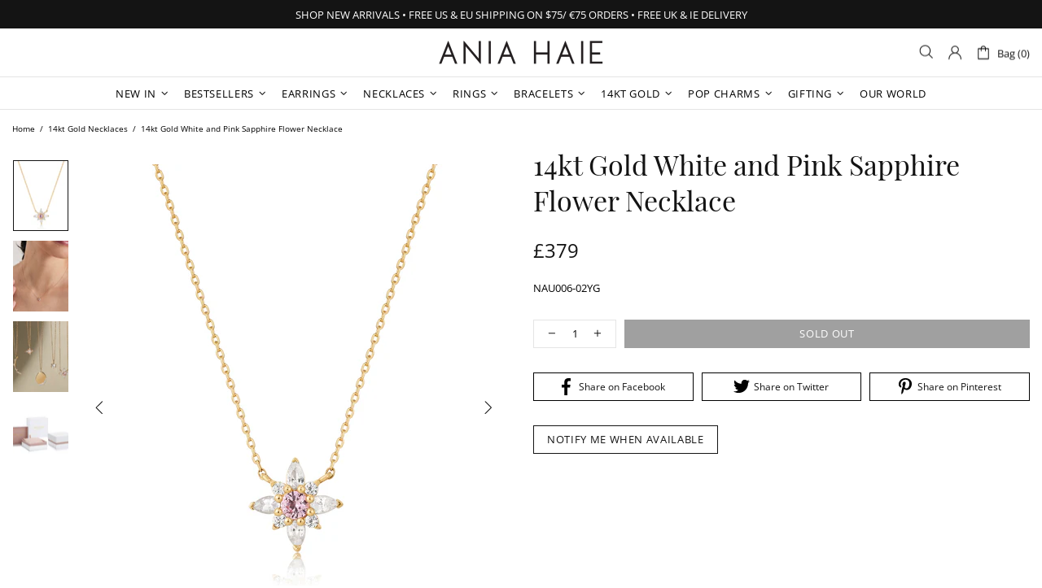

--- FILE ---
content_type: text/javascript
request_url: https://www.aniahaie.com/cdn/shop/t/17/assets/section.footer.js?v=71299487528389884541713161059
body_size: 4528
content:
(function($){"use strict";class FooterSection extends HTMLElement{constructor(){super(),theme.AssetsLoader.onScrollOrUserAction(this,()=>{this.load()})}load(){this.$container=$(this),this.namespace=".footer",this.buttonToTopInit(this.namespace),this.fixedFooter(this.$container.find(".js-footer"),this.namespace)}buttonToTopInit(namespace2){var _=this,$button=$("[data-js-button-back-to-top]"),namespace2=namespace2+".buttonToTop";if($button.length){var bp=$button.attr("data-js-button-back-to-top")||1e3,duration=function(){return theme.animations.backtotop.scroll_duration*1e3},unbind=!0;this.is_animate=!1,$window.on("scroll"+namespace2+" theme.resize"+namespace2,function(){var scroll_t=pageYOffset||Math.max($("body").scrollTop(),$("html").scrollTop());$button.attr("data-bind")||$button[scroll_t>bp?"addClass":"removeClass"]("show"),scroll_t>bp&&unbind&&$button.removeAttr("data-bind")}),$button.on("click",function(e){if(!_.is_animate){_.is_animate=!0;var bind=$button.attr("data-bind");if(bind)$("html, body").stop().animate({scrollTop:bind,duration:duration()}),setTimeout(()=>{_.is_animate=!1,$button.removeAttr("data-bind")},duration());else{var scroll_t=pageYOffset||Math.max($("body").scrollTop(),$("html").scrollTop());unbind=!1,$button.attr("data-bind",scroll_t),$("html, body").stop().animate({scrollTop:0,duration:duration()}),setTimeout(()=>{_.is_animate=!1,unbind=!0},duration())}return e.preventDefault(),e.stopPropagation(),!1}}),this.$buttonToTop=$button}}fixedFooter($footer,namespace2){if(!$footer.length||!$footer[0].hasAttribute("data-js-footer-fixed"))return;var $parent=$footer.parent(),$main=$("#MainContent");function calculate(){var footer_height=$footer.outerHeight(),can_fix=$main.innerHeight()>footer_height+window.innerHeight;$footer[can_fix&&theme.current.is_desktop?"addClass":"removeClass"]("footer--fixed"),$footer.css({width:theme.current.is_desktop&&$parent.hasClass("container")?$parent.width():""}),$main.css({marginBottom:can_fix&&theme.current.is_desktop?footer_height+parseInt($footer.css("margin-top")):""})}$window.on("theme.resize"+namespace2+" scroll"+namespace2,calculate),calculate()}disconnectedCallback(){this.$buttonToTop&&$buttonToTop.off(),$window.unbind("theme.resize"+namespace+" scroll"+namespace)}}theme.AssetsLoader.onPageLoaded(function(){customElements.define("footer-section",FooterSection)}),window.location.href.indexOf("product")>-1&&$(document).on("click",".newring",function(){for(var thisvariantval=$(this).val(),datatocheck=$("single-product").data("json-product"),qtyarray=datatocheck.variants_quantity,arrayLength=qtyarray.length,qtcytocheck=0,i=0;i<arrayLength;i++)thisvariantval==qtyarray[i].id&&(qtcytocheck=qtyarray[i].quantity);setTimeout(function(){arrayLength>0&&(qtcytocheck==0?$(".klaviyo-bis-trigger").show():$(".klaviyo-bis-trigger").hide())},100)});function removeSingleVariant(){if(window.location.href.indexOf("collection")>-1&&$(".collection-filters__checkbox").each(function(i,obj){$(this).html().indexOf("<span>Gold</span>")!=-1&&$(this).html($(this).html().replace("<span>Gold</span>",'<img src="https://cdn.shopify.com/s/files/1/0401/8425/0518/files/Gold-Swatch_430x.png?v=1687351443" alt="Gold" width="30" height="30"/>')),$(this).html().indexOf("<span>Silver</span>")!=-1&&$(this).html($(this).html().replace("<span>Gold</span>",'<img src="https://cdn.shopify.com/s/files/1/0401/8425/0518/files/Silver-Swatch_430x.png?v=1687351443" alt="Silver" width="30" height="30"/>')),$(this).html().indexOf("<span>Rose Gold</span>")!=-1&&$(this).html($(this).html().replace("<span>Gold</span>",'<img src="https://cdn.shopify.com/s/files/1/0401/8425/0518/files/Rose-Gold-Swatch_430x.png?v=1687351443" alt="Rose-Gold" width="30" height="30"/>'))}),window.location.href.indexOf("collection")>-1&&$('.collection-filters__checkbox :contains("14kt Rose Gold-Plated Sterling Silver")').length>0){var rose=$('.collection-filters__checkbox :contains("14kt Rose Gold-Plated Sterling Silver")').parent(),rosep=$('.collection-filters__checkbox :contains("14kt Rose Gold-Plated Sterling Silver")').parent().parent();$(rose).remove(),$(rosep).append(rose)}var countfiltesr=$('[name="filter.p.product_type"]').length;countfiltesr==1&&$("[data-index='section-filters-1']").hide();var $options=document.querySelectorAll(".product-page-info__variants select > option");if($options){(window.location.href.indexOf("collections")>-1||window.location.href.indexOf("search")>-1)&&($(window).on("scroll",function(){$(".product-collection__wrapper").not(".donealternates").each(function(i,select){$(this).addClass("donealternates");var thisbuttonstatus=$(this).find("button.btn--status").data("button-status");console.log(thisbuttonstatus),thisbuttonstatus=="sold-out"&&$(this).parent().parent().addClass("out-of-stock-item");var thistitle=$(this).find("h4").text(),linkedproduct2=$(this).find(".linkedproduct").text(),linkedproductb2=$(this).find(".linkedproduct2").text(),doublecheck2=0;linkedproduct2.indexOf("red-enamel")>0&&(linkedproductb2.indexOf("red-enamel")>0||thistitle.indexOf("Red Enamel")>0)&&(doublecheck2=1),linkedproduct2.indexOf("berry-enamel")>0&&(linkedproductb2.indexOf("berry-enamel")>0||thistitle.indexOf("Berry Enamel")>0)&&(doublecheck2=1),linkedproduct2.indexOf("teal-sparkle")>0&&(linkedproductb2.indexOf("teal-sparkle")>0||thistitle.indexOf("Teal Sparkle")>0)&&(doublecheck2=1),linkedproduct2.indexOf("teal-enamel")>0&&(linkedproductb2.indexOf("teal-enamel")>0||thistitle.indexOf("Teal Enamel")>0)&&(doublecheck2=1),linkedproduct2.indexOf("optic-white-enamel")>0&&(linkedproductb2.indexOf("optic-white-enamel")>0||thistitle.indexOf("Optic White Enamel")>0)&&(doublecheck2=1),linkedproduct2.indexOf("black-enamel")>0&&(linkedproductb2.indexOf("black-enamel")>0||thistitle.indexOf("Black Enamel")>0)&&(doublecheck2=1),linkedproduct2.indexOf("black-agate")>0&&(linkedproductb2.indexOf("black-agate")>0||thistitle.indexOf("Black Agate")>0)&&(doublecheck2=1),linkedproduct2.indexOf("navy-blue-enamel")>0&&(linkedproductb2.indexOf("navy-blue-enamel")>0||thistitle.indexOf("Navy Blue Enamel")>0)&&(doublecheck2=1),linkedproduct2.indexOf("powder-blue-enamel")>0&&(linkedproductb2.indexOf("powder-blue-enamel")>0||thistitle.indexOf("Powder Blue Enamel")>0)&&(doublecheck2=1),linkedproduct2.indexOf("yellow-enamel")>0&&(linkedproductb2.indexOf("yellow-enamel")>0||thistitle.indexOf("Yellow Enamel")>0)&&(doublecheck2=1),linkedproduct2.indexOf("forest-green-enamel")>0&&(linkedproductb2.indexOf("forest-green-enamel")>0||thistitle.indexOf("Forest Green Enamel")>0)&&(doublecheck2=1),linkedproduct2.indexOf("sage-green-enamel")>0&&(linkedproductb2.indexOf("sage-green-enamel")>0||thistitle.indexOf("Sage Green Enamel")>0)&&(doublecheck2=1),linkedproduct2.indexOf("claret-red-enamel")>0&&(linkedproductb2.indexOf("claret-red-enamel")>0||thistitle.indexOf("Claret Red Enamel")>0)&&(doublecheck2=1),linkedproduct2.indexOf("pink-enamel")>0&&(linkedproductb2.indexOf("pink-enamel")>0||thistitle.indexOf("Pink Enamel")>0)&&(doublecheck2=1),linkedproduct2.indexOf("mother-of")>0&&(linkedproductb2.indexOf("mother-of")>0||thistitle.indexOf("Mother Of")>0)&&(doublecheck2=1),linkedproduct2.indexOf("turquoise")>0&&(linkedproductb2.indexOf("turquoise")>0||thistitle.indexOf("Turquoise")>0)&&(doublecheck2=1),linkedproduct2.indexOf("lapis")>0&&(linkedproductb2.indexOf("lapis")>0||thistitle.indexOf("Lapis")>0)&&(doublecheck2=1),linkedproduct2.indexOf("pearl")>0&&(linkedproductb2.indexOf("pearl")>0||thistitle.indexOf("Pearl")>0)&&(doublecheck2=1),linkedproduct2.indexOf("abalone")>0&&(linkedproductb2.indexOf("abalone")>0||thistitle.indexOf("Abalone")>0)&&(doublecheck2=1),linkedproduct2.indexOf("malachite")>0&&(linkedproductb2.indexOf("malachite")>0||thistitle.indexOf("Malachite")>0)&&(doublecheck2=1),linkedproduct2.indexOf("amazonite")>0&&(linkedproductb2.indexOf("amazonite")>0||thistitle.indexOf("Amazonite")>0)&&(doublecheck2=1),linkedproduct2.indexOf("rose-quartz")>0&&(linkedproductb2.indexOf("rose-quartz")>0||thistitle.indexOf("Rose Quartz")>0)&&(doublecheck2=1);var links2='<p style="clear:both;text-align:center">';linkedproduct2!=""&&(doublecheck2==0&&thistitle.indexOf("Mother Of Pearl")>0?links2='<a href="'+$(this).find("a.cursor-default").attr("href")+'"><label class="newring mop" for="newring_42457031835798" style="margin-left:5px; margin-right:5px" ></label></a>':doublecheck2==0&&thistitle.indexOf("Forest Green Enamel")>0?links2='<a href="'+$(this).find("a.cursor-default").attr("href")+'"><label class="newring e-fg" for="newring_42457031835798" style="margin-left:5px; margin-right:5px" ></label></a>':doublecheck2==0&&thistitle.indexOf("Sage Green Enamel")>0?links2='<a href="'+$(this).find("a.cursor-default").attr("href")+'"><label class="newring e-sg" for="newring_42457031835798" style="margin-left:5px; margin-right:5px" ></label></a>':doublecheck2==0&&thistitle.indexOf("Claret Red Enamel")>0?links2='<a href="'+$(this).find("a.cursor-default").attr("href")+'"><label class="newring e-cr" for="newring_42457031835798" style="margin-left:5px; margin-right:5px" ></label></a>':doublecheck2==0&&thistitle.indexOf("Pink Enamel")>0?links2='<a href="'+$(this).find("a.cursor-default").attr("href")+'"><label class="newring e-p" for="newring_42457031835798" style="margin-left:5px; margin-right:5px" ></label></a>':doublecheck2==0&&thistitle.indexOf("Green Enamel")>0?links2='<a href="'+$(this).find("a.cursor-default").attr("href")+'"><label class="newring e-g" for="newring_42457031835798" style="margin-left:5px; margin-right:5px" ></label></a>':doublecheck2==0&&thistitle.indexOf("Black Enamel")>0?links2='<a href="'+$(this).find("a.cursor-default").attr("href")+'"><label class="newring e-b" for="newring_42457031835798" style="margin-left:5px; margin-right:5px" ></label></a>':doublecheck2==0&&thistitle.indexOf("Navy Blue Enamel")>0?links2='<a href="'+$(this).find("a.cursor-default").attr("href")+'"><label class="newring e-nb" for="newring_42457031835798" style="margin-left:5px; margin-right:5px" ></label></a>':doublecheck2==0&&thistitle.indexOf("Powder Blue Enamel")>0?links2='<a href="'+$(this).find("a.cursor-default").attr("href")+'"><label class="newring e-pb" for="newring_42457031835798" style="margin-left:5px; margin-right:5px" ></label></a>':doublecheck2==0&&thistitle.indexOf("Blue Enamel")>0?links2='<a href="'+$(this).find("a.cursor-default").attr("href")+'"><label class="newring e-be" for="newring_42457031835798" style="margin-left:5px; margin-right:5px" ></label></a>':doublecheck2==0&&thistitle.indexOf("Yellow Enamel")>0?links2='<a href="'+$(this).find("a.cursor-default").attr("href")+'"><label class="newring e-ye" for="newring_42457031835798" style="margin-left:5px; margin-right:5px" ></label></a>':doublecheck2==0&&thistitle.indexOf("Berry Enamel")>0?links2='<a href="'+$(this).find("a.cursor-default").attr("href")+'"><label class="newring e-br" for="newring_42457031835798" style="margin-left:5px; margin-right:5px" ></label></a>':doublecheck2==0&&thistitle.indexOf("Teal Sparkle")>0?links2='<a href="'+$(this).find("a.cursor-default").attr("href")+'"><label class="newring e-ts" for="newring_42457031835798" style="margin-left:5px; margin-right:5px" ></label></a>':doublecheck2==0&&thistitle.indexOf("Teal Enamel")>0?links2='<a href="'+$(this).find("a.cursor-default").attr("href")+'"><label class="newring e-t" for="newring_42457031835798" style="margin-left:5px; margin-right:5px" ></label></a>':doublecheck2==0&&thistitle.indexOf("Optic White Enamel")>0?links2='<a href="'+$(this).find("a.cursor-default").attr("href")+'"><label class="newring e-o" for="newring_42457031835798" style="margin-left:5px; margin-right:5px" ></label></a>':doublecheck2==0&&thistitle.indexOf("Turquoise")>0?links2='<a href="'+$(this).find("a.cursor-default").attr("href")+'"><label class="newring tq" for="newring_42457031835798" style="margin-left:5px; margin-right:5px" ></label></a>':doublecheck2==0&&thistitle.indexOf("Lapis")>0?links2='<a href="'+$(this).find("a.cursor-default").attr("href")+'"><label class="newring la" for="newring_42457031835798" style="margin-left:5px; margin-right:5px" ></label></a>':doublecheck2==0&&thistitle.indexOf("Pearl")>0?links2='<a href="'+$(this).find("a.cursor-default").attr("href")+'"><label class="newring pe" for="newring_42457031835798" style="margin-left:5px; margin-right:5px" ></label></a>':doublecheck2==0&&thistitle.indexOf("Abalone")>0?links2='<a href="'+$(this).find("a.cursor-default").attr("href")+'"><label class="newring ab" for="newring_42457031835798" style="margin-left:5px; margin-right:5px" ></label></a>':doublecheck2==0&&thistitle.indexOf("Malachite")>0?links2='<a href="'+$(this).find("a.cursor-default").attr("href")+'"><label class="newring ma" for="newring_42457031835798" style="margin-left:5px; margin-right:5px" ></label></a>':doublecheck2==0&&thistitle.indexOf("Amazonite")>0?links2='<a href="'+$(this).find("a.cursor-default").attr("href")+'"><label class="newring am" for="newring_42457031835798" style="margin-left:5px; margin-right:5px" ></label></a>':doublecheck2==0&&thistitle.indexOf("Rose Quartz")>0?links2='<a href="'+$(this).find("a.cursor-default").attr("href")+'"><label class="newring rq" for="newring_42457031835798" style="margin-left:5px; margin-right:5px" ></label></a>':thistitle.indexOf("Rose")>0&&thistitle.indexOf("Star Rose Q")<=0?links2='<a href="'+$(this).find("a.cursor-default").attr("href")+'"><label class="newring rgpss" for="newring_42457031835798" style="margin-left:5px; margin-right:5px" ></label></a>':thistitle.indexOf("Silver")>0?links2='<a href="'+$(this).find("a.cursor-default").attr("href")+'"><label class="newring rpss" for="newring_42457031835798"  style="margin-left:5px; margin-right:5px" ></label></a>':thistitle.indexOf("Gold")>0&&(links2='<a href="'+$(this).find("a.cursor-default").attr("href")+'"><label class="newring gpss" for="newring_42457031835798"  style="margin-left:5px; margin-right:5px" ></label></a>'),doublecheck2==0&&linkedproduct2.indexOf("mother-of")!==-1?links2=links2+'<a href="'+linkedproduct2+'"><label class="newring mop" for="newring_42457031835798"  style="margin-left:5px; margin-right:5px" ></label></a>':doublecheck2==0&&linkedproduct2.indexOf("forest-green-enamel")!==-1?links2=links2+'<a href="'+linkedproduct2+'"><label class="newring e-fg" for="newring_42457031835798"  style="margin-left:5px; margin-right:5px" ></label></a>':doublecheck2==0&&linkedproduct2.indexOf("berry-enamel")!==-1?links2=links2+'<a href="'+linkedproduct2+'"><label class="newring e-br" for="newring_42457031835798"  style="margin-left:5px; margin-right:5px" ></label></a>':doublecheck2==0&&linkedproduct2.indexOf("teal-sparkle")!==-1?links2=links2+'<a href="'+linkedproduct2+'"><label class="newring e-ts" for="newring_42457031835798"  style="margin-left:5px; margin-right:5px" ></label></a>':doublecheck2==0&&linkedproduct2.indexOf("teal-enamel")!==-1?links2=links2+'<a href="'+linkedproduct2+'"><label class="newring e-t" for="newring_42457031835798"  style="margin-left:5px; margin-right:5px" ></label></a>':doublecheck2==0&&linkedproduct2.indexOf("optic-white-enamel")!==-1?links2=links2+'<a href="'+linkedproduct2+'"><label class="newring e-o" for="newring_42457031835798"  style="margin-left:5px; margin-right:5px" ></label></a>':doublecheck2==0&&linkedproduct2.indexOf("sage-green-enamel")!==-1?links2=links2+'<a href="'+linkedproduct2+'"><label class="newring e-sg" for="newring_42457031835798"  style="margin-left:5px; margin-right:5px" ></label></a>':doublecheck2==0&&linkedproduct2.indexOf("claret-red-enamel")!==-1?links2=links2+'<a href="'+linkedproduct2+'"><label class="newring e-cr" for="newring_42457031835798"  style="margin-left:5px; margin-right:5px" ></label></a>':doublecheck2==0&&linkedproduct2.indexOf("pink-enamel")!==-1?links2=links2+'<a href="'+linkedproduct2+'"><label class="newring e-p" for="newring_42457031835798"  style="margin-left:5px; margin-right:5px" ></label></a>':doublecheck2==0&&linkedproduct2.indexOf("green-enamel")!==-1?links2=links2+'<a href="'+linkedproduct2+'"><label class="newring e-g" for="newring_42457031835798"  style="margin-left:5px; margin-right:5px" ></label></a>':doublecheck2==0&&linkedproduct2.indexOf("red-enamel")!==-1?links2=links2+'<a href="'+linkedproduct2+'"><label class="newring e-r" for="newring_42457031835798"  style="margin-left:5px; margin-right:5px" ></label></a>':doublecheck2==0&&linkedproduct2.indexOf("black-enamel")!==-1?links2=links2+'<a href="'+linkedproduct2+'"><label class="newring e-b" for="newring_42457031835798"  style="margin-left:5px; margin-right:5px" ></label></a>':doublecheck2==0&&linkedproduct2.indexOf("black-agate")!==-1?links2=links2+'<a href="'+linkedproduct2+'"><label class="newring ba" for="newring_42457031835798"  style="margin-left:5px; margin-right:5px" ></label></a>':doublecheck2==0&&linkedproduct2.indexOf("navy-blue-enamel")!==-1?links2=links2+'<a href="'+linkedproduct2+'"><label class="newring e-nb" for="newring_42457031835798"  style="margin-left:5px; margin-right:5px" ></label></a>':doublecheck2==0&&linkedproduct2.indexOf("powder-blue-enamel")!==-1?links2=links2+'<a href="'+linkedproduct2+'"><label class="newring e-pb" for="newring_42457031835798"  style="margin-left:5px; margin-right:5px" ></label></a>':doublecheck2==0&&linkedproduct2.indexOf("blue-enamel")!==-1?links2=links2+'<a href="'+linkedproduct2+'"><label class="newring e-be" for="newring_42457031835798"  style="margin-left:5px; margin-right:5px" ></label></a>':doublecheck2==0&&linkedproduct2.indexOf("yellow-enamel")!==-1?links2=links2+'<a href="'+linkedproduct2+'"><label class="newring e-y" for="newring_42457031835798"  style="margin-left:5px; margin-right:5px" ></label></a>':doublecheck2==0&&linkedproduct2.indexOf("turquoise")!==-1?links2=links2+'<a href="'+linkedproduct2+'"><label class="newring tq" for="newring_42457031835798"  style="margin-left:5px; margin-right:5px" ></label></a>':doublecheck2==0&&linkedproduct2.indexOf("lapis")!==-1?links2=links2+'<a href="'+linkedproduct2+'"><label class="newring la" for="newring_42457031835798"  style="margin-left:5px; margin-right:5px" ></label></a>':doublecheck2==0&&linkedproduct2.indexOf("pearl")!==-1?links2=links2+'<a href="'+linkedproduct2+'"><label class="newring pe" for="newring_42457031835798"  style="margin-left:5px; margin-right:5px" ></label></a>':doublecheck2==0&&linkedproduct2.indexOf("abalone")!==-1?links2=links2+'<a href="'+linkedproduct2+'"><label class="newring ab" for="newring_42457031835798"  style="margin-left:5px; margin-right:5px" ></label></a>':doublecheck2==0&&linkedproduct2.indexOf("malachite")!==-1?links2=links2+'<a href="'+linkedproduct2+'"><label class="newring ma" for="newring_42457031835798"  style="margin-left:5px; margin-right:5px" ></label></a>':doublecheck2==0&&linkedproduct2.indexOf("amazonite")!==-1?links2=links2+'<a href="'+linkedproduct2+'"><label class="newring am" for="newring_42457031835798"  style="margin-left:5px; margin-right:5px" ></label></a>':doublecheck2==0&&linkedproduct2.indexOf("turquoise")!==-1?links2=links2+'<a href="'+linkedproduct2+'"><label class="newring tq" for="newring_42457031835798"  style="margin-left:5px; margin-right:5px" ></label></a>':doublecheck2==0&&linkedproduct2.indexOf("rose-qua")!==-1&&linkedproduct2.indexOf("star-rose-qua")<0?links2=links2+'<a href="'+linkedproduct2+'"><label class="newring rq" for="newring_42457031835798"  style="margin-left:5px; margin-right:5px" ></label></a>':linkedproduct2.indexOf("silver")!==-1?links2=links2+'<a href="'+linkedproduct2+'"><label class="newring rpss" for="newring_42457031835798"  style="margin-left:5px; margin-right:5px" ></label></a>':linkedproduct2.indexOf("rose")!==-1&&linkedproduct2.indexOf("star-rose-qua")<0?links2=links2+'<a href="'+linkedproduct2+'"><label class="newring rgpss" for="newring_42457031835798" style="margin-left:5px; margin-right:5px"  ></label></a>':links2=links2+'<a href="'+linkedproduct2+'"><label class="newring gpss test213" for="newring_42457031835798"  style="margin-left:5px; margin-right:5px" ></label></a>',$(this).find(".linkedproductshow").html(links2+"</p>").css("display","block"));var linkedproduct2=$(this).find(".linkedproduct2").text();linkedproduct2!=""&&(doublecheck2==0&&linkedproduct2.indexOf("mother-of")!==-1?links2=links2+'<a href="'+linkedproduct2+'"><label class="newring mop" for="newring_42457031835798"  style="margin-left:5px; margin-right:5px" ></label></a>':doublecheck2==0&&linkedproduct2.indexOf("forest-green-enamel")!==-1?links2=links2+'<a href="'+linkedproduct2+'"><label class="newring e-fg" for="newring_42457031835798"  style="margin-left:5px; margin-right:5px" ></label></a>':doublecheck2==0&&linkedproduct2.indexOf("sage-green-enamel")!==-1?links2=links2+'<a href="'+linkedproduct2+'"><label class="newring e-sg" for="newring_42457031835798"  style="margin-left:5px; margin-right:5px" ></label></a>':doublecheck2==0&&linkedproduct2.indexOf("claret-red-enamel")!==-1?links2=links2+'<a href="'+linkedproduct2+'"><label class="newring e-cr" for="newring_42457031835798"  style="margin-left:5px; margin-right:5px" ></label></a>':doublecheck2==0&&linkedproduct2.indexOf("pink-enamel")!==-1?links2=links2+'<a href="'+linkedproduct2+'"><label class="newring e-p" for="newring_42457031835798"  style="margin-left:5px; margin-right:5px" ></label></a>':doublecheck2==0&&linkedproduct2.indexOf("green-enamel")!==-1?links2=links2+'<a href="'+linkedproduct2+'"><label class="newring e-g" for="newring_42457031835798"  style="margin-left:5px; margin-right:5px" ></label></a>':doublecheck2==0&&linkedproduct2.indexOf("red-enamel")!==-1?links2=links2+'<a href="'+linkedproduct2+'"><label class="newring e-r" for="newring_42457031835798"  style="margin-left:5px; margin-right:5px" ></label></a>':doublecheck2==0&&linkedproduct2.indexOf("black-enamel")!==-1?links2=links2+'<a href="'+linkedproduct2+'"><label class="newring e-b" for="newring_42457031835798"  style="margin-left:5px; margin-right:5px" ></label></a>':doublecheck2==0&&linkedproduct2.indexOf("black-agate")!==-1?links2=links2+'<a href="'+linkedproduct2+'"><label class="newring ba" for="newring_42457031835798"  style="margin-left:5px; margin-right:5px" ></label></a>':doublecheck2==0&&linkedproduct2.indexOf("navy-blue-enamel")!==-1?links2=links2+'<a href="'+linkedproduct2+'"><label class="newring e-nb" for="newring_42457031835798"  style="margin-left:5px; margin-right:5px" ></label></a>':doublecheck2==0&&linkedproduct2.indexOf("poder-blue-enamel")!==-1?links2=links2+'<a href="'+linkedproduct2+'"><label class="newring e-pb" for="newring_42457031835798"  style="margin-left:5px; margin-right:5px" ></label></a>':doublecheck2==0&&linkedproduct2.indexOf("blue-enamel")!==-1?links2=links2+'<a href="'+linkedproduct2+'"><label class="newring e-be" for="newring_42457031835798"  style="margin-left:5px; margin-right:5px" ></label></a>':doublecheck2==0&&linkedproduct2.indexOf("yellow-enamel")!==-1?links2=links2+'<a href="'+linkedproduct2+'"><label class="newring e-y" for="newring_42457031835798"  style="margin-left:5px; margin-right:5px" ></label></a>':doublecheck2==0&&linkedproduct2.indexOf("berry-enamel")!==-1?links2=links2+'<a href="'+linkedproduct2+'"><label class="newring e-br" for="newring_42457031835798"  style="margin-left:5px; margin-right:5px" ></label></a>':doublecheck2==0&&linkedproduct2.indexOf("teal-sparkle")!==-1?links2=links2+'<a href="'+linkedproduct2+'"><label class="newring e-ts" for="newring_42457031835798"  style="margin-left:5px; margin-right:5px" ></label></a>':doublecheck2==0&&linkedproduct2.indexOf("teal-enamel")!==-1?links2=links2+'<a href="'+linkedproduct2+'"><label class="newring e-t" for="newring_42457031835798"  style="margin-left:5px; margin-right:5px" ></label></a>':doublecheck2==0&&linkedproduct2.indexOf("optic-white-enamel")!==-1?links2=links2+'<a href="'+linkedproduct2+'"><label class="newring e-o" for="newring_42457031835798"  style="margin-left:5px; margin-right:5px" ></label></a>':doublecheck2==0&&linkedproduct2.indexOf("turquoise")!==-1?links2=links2+'<a href="'+linkedproduct2+'"><label class="newring tq" for="newring_42457031835798"  style="margin-left:5px; margin-right:5px" ></label></a>':doublecheck2==0&&linkedproduct2.indexOf("lapis")!==-1?links2=links2+'<a href="'+linkedproduct2+'"><label class="newring la" for="newring_42457031835798"  style="margin-left:5px; margin-right:5px" ></label></a>':doublecheck2==0&&linkedproduct2.indexOf("pearl")!==-1?links2=links2+'<a href="'+linkedproduct2+'"><label class="newring pe" for="newring_42457031835798"  style="margin-left:5px; margin-right:5px" ></label></a>':doublecheck2==0&&linkedproduct2.indexOf("abalone")!==-1?links2=links2+'<a href="'+linkedproduct2+'"><label class="newring ab" for="newring_42457031835798"  style="margin-left:5px; margin-right:5px" ></label></a>':doublecheck2==0&&linkedproduct2.indexOf("malachite")!==-1?links2=links2+'<a href="'+linkedproduct2+'"><label class="newring ma" for="newring_42457031835798"  style="margin-left:5px; margin-right:5px" ></label></a>':doublecheck2==0&&linkedproduct2.indexOf("amazonite")!==-1?links2=links2+'<a href="'+linkedproduct2+'"><label class="newring am" for="newring_42457031835798"  style="margin-left:5px; margin-right:5px" ></label></a>':doublecheck2==0&&linkedproduct2.indexOf("turquoise")!==-1?links2=links2+'<a href="'+linkedproduct2+'"><label class="newring tq" for="newring_42457031835798"  style="margin-left:5px; margin-right:5px" ></label></a>':doublecheck2==0&&linkedproduct2.indexOf("rose-qua")!==-1&&linkedproduct2.indexOf("star-rose-qua")<0?links2=links2+'<a href="'+linkedproduct2+'"><label class="newring rq" for="newring_42457031835798"  style="margin-left:5px; margin-right:5px" ></label></a>':linkedproduct2.indexOf("silver")!==-1?links2=links2+'<a href="'+linkedproduct2+'"><label class="newring rpss" for="newring_42457031835798"  style="margin-left:5px; margin-right:5px" ></label></a>':linkedproduct2.indexOf("rose")!==-1&&linkedproduct2.indexOf("star-rose-qua")<0?links2=links2+'<a href="'+linkedproduct2+'"><label class="newring rgpss" for="newring_42457031835798" style="margin-left:5px; margin-right:5px"  ></label></a>':links2=links2+'<a href="'+linkedproduct2+'"><label class="newring gpss test2434" for="newring_42457031835798"  style="margin-left:5px; margin-right:5px" ></label></a>',$(this).find(".linkedproductshow").html(links2+"</p>").css("display","block"));var linkedproduct2=$(this).find(".linkedproduct3").text();linkedproduct2!=""&&(doublecheck2==0&&linkedproduct2.indexOf("mother-of")!==-1?links2=links2+'<a href="'+linkedproduct2+'"><label class="newring mop" for="newring_42457031835798"  style="margin-left:5px; margin-right:5px" ></label></a>':doublecheck2==0&&linkedproduct2.indexOf("forest-green-enamel")!==-1?links2=links2+'<a href="'+linkedproduct2+'"><label class="newring e-fg" for="newring_42457031835798"  style="margin-left:5px; margin-right:5px" ></label></a>':doublecheck2==0&&linkedproduct2.indexOf("sage-green-enamel")!==-1?links2=links2+'<a href="'+linkedproduct2+'"><label class="newring e-sg" for="newring_42457031835798"  style="margin-left:5px; margin-right:5px" ></label></a>':doublecheck2==0&&linkedproduct2.indexOf("claret-red-enamel")!==-1?links2=links2+'<a href="'+linkedproduct2+'"><label class="newring e-cr" for="newring_42457031835798"  style="margin-left:5px; margin-right:5px" ></label></a>':doublecheck2==0&&linkedproduct2.indexOf("berry-enamel")!==-1?links2=links2+'<a href="'+linkedproduct2+'"><label class="newring e-br" for="newring_42457031835798"  style="margin-left:5px; margin-right:5px" ></label></a>':doublecheck2==0&&linkedproduct2.indexOf("teal-sparkle")!==-1?links2=links2+'<a href="'+linkedproduct2+'"><label class="newring e-ts" for="newring_42457031835798"  style="margin-left:5px; margin-right:5px" ></label></a>':doublecheck2==0&&linkedproduct2.indexOf("teal-enamel")!==-1?links2=links2+'<a href="'+linkedproduct2+'"><label class="newring e-t" for="newring_42457031835798"  style="margin-left:5px; margin-right:5px" ></label></a>':doublecheck2==0&&linkedproduct2.indexOf("optic-white-enamel")!==-1?links2=links2+'<a href="'+linkedproduct2+'"><label class="newring e-o" for="newring_42457031835798"  style="margin-left:5px; margin-right:5px" ></label></a>':doublecheck2==0&&linkedproduct2.indexOf("pink-enamel")!==-1?links2=links2+'<a href="'+linkedproduct2+'"><label class="newring e-p" for="newring_42457031835798"  style="margin-left:5px; margin-right:5px" ></label></a>':doublecheck2==0&&linkedproduct2.indexOf("green-enamel")!==-1?links2=links2+'<a href="'+linkedproduct2+'"><label class="newring e-g" for="newring_42457031835798"  style="margin-left:5px; margin-right:5px" ></label></a>':doublecheck2==0&&linkedproduct2.indexOf("red-enamel")!==-1?links2=links2+'<a href="'+linkedproduct2+'"><label class="newring e-r" for="newring_42457031835798"  style="margin-left:5px; margin-right:5px" ></label></a>':doublecheck2==0&&linkedproduct2.indexOf("black-enamel")!==-1?links2=links2+'<a href="'+linkedproduct2+'"><label class="newring e-b" for="newring_42457031835798"  style="margin-left:5px; margin-right:5px" ></label></a>':doublecheck2==0&&linkedproduct2.indexOf("black-agate")!==-1?links2=links2+'<a href="'+linkedproduct2+'"><label class="newring ba" for="newring_42457031835798"  style="margin-left:5px; margin-right:5px" ></label></a>':doublecheck2==0&&linkedproduct2.indexOf("navy-blue-enamel")!==-1?links2=links2+'<a href="'+linkedproduct2+'"><label class="newring e-nb" for="newring_42457031835798"  style="margin-left:5px; margin-right:5px" ></label></a>':doublecheck2==0&&linkedproduct2.indexOf("powder-blue-enamel")!==-1?links2=links2+'<a href="'+linkedproduct2+'"><label class="newring e-pb" for="newring_42457031835798"  style="margin-left:5px; margin-right:5px" ></label></a>':doublecheck2==0&&linkedproduct2.indexOf("blue-enamel")!==-1?links2=links2+'<a href="'+linkedproduct2+'"><label class="newring e-be" for="newring_42457031835798"  style="margin-left:5px; margin-right:5px" ></label></a>':doublecheck2==0&&linkedproduct2.indexOf("yellow-enamel")!==-1?links2=links2+'<a href="'+linkedproduct2+'"><label class="newring e-y" for="newring_42457031835798"  style="margin-left:5px; margin-right:5px" ></label></a>':doublecheck2==0&&linkedproduct2.indexOf("turquoise")!==-1?links2=links2+'<a href="'+linkedproduct2+'"><label class="newring tq" for="newring_42457031835798"  style="margin-left:5px; margin-right:5px" ></label></a>':doublecheck2==0&&linkedproduct2.indexOf("lapis")!==-1?links2=links2+'<a href="'+linkedproduct2+'"><label class="newring la" for="newring_42457031835798"  style="margin-left:5px; margin-right:5px" ></label></a>':doublecheck2==0&&linkedproduct2.indexOf("pearl")!==-1?links2=links2+'<a href="'+linkedproduct2+'"><label class="newring pe" for="newring_42457031835798"  style="margin-left:5px; margin-right:5px" ></label></a>':doublecheck2==0&&linkedproduct2.indexOf("abalone")!==-1?links2=links2+'<a href="'+linkedproduct2+'"><label class="newring ab" for="newring_42457031835798"  style="margin-left:5px; margin-right:5px" ></label></a>':doublecheck2==0&&linkedproduct2.indexOf("malachite")!==-1?links2=links2+'<a href="'+linkedproduct2+'"><label class="newring ma" for="newring_42457031835798"  style="margin-left:5px; margin-right:5px" ></label></a>':doublecheck2==0&&linkedproduct2.indexOf("amazonite")!==-1?links2=links2+'<a href="'+linkedproduct2+'"><label class="newring am" for="newring_42457031835798"  style="margin-left:5px; margin-right:5px" ></label></a>':doublecheck2==0&&linkedproduct2.indexOf("turquoise")!==-1?links2=links2+'<a href="'+linkedproduct2+'"><label class="newring tq" for="newring_42457031835798"  style="margin-left:5px; margin-right:5px" ></label></a>':doublecheck2==0&&linkedproduct2.indexOf("rose-qua")!==-1&&linkedproduct2.indexOf("star-rose-qua")<0?links2=links2+'<a href="'+linkedproduct2+'"><label class="newring rq" for="newring_42457031835798"  style="margin-left:5px; margin-right:5px" ></label></a>':linkedproduct2.indexOf("silver")!==-1?links2=links2+'<a href="'+linkedproduct2+'"><label class="newring rpss" for="newring_42457031835798"  style="margin-left:5px; margin-right:5px" ></label></a>':linkedproduct2.indexOf("rose")!==-1&&linkedproduct2.indexOf("star-rose-qua")<0?links2=links2+'<a href="'+linkedproduct2+'"><label class="newring rgpss" for="newring_42457031835798" style="margin-left:5px; margin-right:5px"  ></label></a>':links2=links2+'<a href="'+linkedproduct2+'"><label class="newring gpss" for="newring_42457031835798"  style="margin-left:5px; margin-right:5px" ></label></a>',$(this).find(".linkedproductshow").html(links2+"</p>").css("display","block"));var linkedproduct2=$(this).find(".linkedproduct4").text();linkedproduct2!=""&&(doublecheck2==0&&linkedproduct2.indexOf("mother-of")!==-1?links2=links2+'<a href="'+linkedproduct2+'"><label class="newring mop" for="newring_42457031835798"  style="margin-left:5px; margin-right:5px" ></label></a>':doublecheck2==0&&linkedproduct2.indexOf("forest-green-enamel")!==-1?links2=links2+'<a href="'+linkedproduct2+'"><label class="newring e-fg" for="newring_42457031835798"  style="margin-left:5px; margin-right:5px" ></label></a>':doublecheck2==0&&linkedproduct2.indexOf("sage-green-enamel")!==-1?links2=links2+'<a href="'+linkedproduct2+'"><label class="newring e-sg" for="newring_42457031835798"  style="margin-left:5px; margin-right:5px" ></label></a>':doublecheck2==0&&linkedproduct2.indexOf("claret-red-enamel")!==-1?links2=links2+'<a href="'+linkedproduct2+'"><label class="newring e-cr" for="newring_42457031835798"  style="margin-left:5px; margin-right:5px" ></label></a>':doublecheck2==0&&linkedproduct2.indexOf("berry-enamel")!==-1?links2=links2+'<a href="'+linkedproduct2+'"><label class="newring e-br" for="newring_42457031835798"  style="margin-left:5px; margin-right:5px" ></label></a>':doublecheck2==0&&linkedproduct2.indexOf("teal-sparkle")!==-1?links2=links2+'<a href="'+linkedproduct2+'"><label class="newring e-ts" for="newring_42457031835798"  style="margin-left:5px; margin-right:5px" ></label></a>':doublecheck2==0&&linkedproduct2.indexOf("teal-enamel")!==-1?links2=links2+'<a href="'+linkedproduct2+'"><label class="newring e-t" for="newring_42457031835798"  style="margin-left:5px; margin-right:5px" ></label></a>':doublecheck2==0&&linkedproduct2.indexOf("optic-white-enamel")!==-1?links2=links2+'<a href="'+linkedproduct2+'"><label class="newring e-o" for="newring_42457031835798"  style="margin-left:5px; margin-right:5px" ></label></a>':doublecheck2==0&&linkedproduct2.indexOf("pink-enamel")!==-1?links2=links2+'<a href="'+linkedproduct2+'"><label class="newring e-p" for="newring_42457031835798"  style="margin-left:5px; margin-right:5px" ></label></a>':doublecheck2==0&&linkedproduct2.indexOf("green-enamel")!==-1?links2=links2+'<a href="'+linkedproduct2+'"><label class="newring e-g" for="newring_42457031835798"  style="margin-left:5px; margin-right:5px" ></label></a>':doublecheck2==0&&linkedproduct2.indexOf("red-enamel")!==-1?links2=links2+'<a href="'+linkedproduct2+'"><label class="newring e-r" for="newring_42457031835798"  style="margin-left:5px; margin-right:5px" ></label></a>':doublecheck2==0&&linkedproduct2.indexOf("black-enamel")!==-1?links2=links2+'<a href="'+linkedproduct2+'"><label class="newring e-b" for="newring_42457031835798"  style="margin-left:5px; margin-right:5px" ></label></a>':doublecheck2==0&&linkedproduct2.indexOf("black-agate")!==-1?links2=links2+'<a href="'+linkedproduct2+'"><label class="newring ba" for="newring_42457031835798"  style="margin-left:5px; margin-right:5px" ></label></a>':doublecheck2==0&&linkedproduct2.indexOf("navy-blue-enamel")!==-1?links2=links2+'<a href="'+linkedproduct2+'"><label class="newring e-nb" for="newring_42457031835798"  style="margin-left:5px; margin-right:5px" ></label></a>':doublecheck2==0&&linkedproduct2.indexOf("powder-blue-enamel")!==-1?links2=links2+'<a href="'+linkedproduct2+'"><label class="newring e-pb" for="newring_42457031835798"  style="margin-left:5px; margin-right:5px" ></label></a>':doublecheck2==0&&linkedproduct2.indexOf("blue-enamel")!==-1?links2=links2+'<a href="'+linkedproduct2+'"><label class="newring e-be" for="newring_42457031835798"  style="margin-left:5px; margin-right:5px" ></label></a>':doublecheck2==0&&linkedproduct2.indexOf("yellow-enamel")!==-1?links2=links2+'<a href="'+linkedproduct2+'"><label class="newring e-y" for="newring_42457031835798"  style="margin-left:5px; margin-right:5px" ></label></a>':doublecheck2==0&&linkedproduct2.indexOf("turquoise")!==-1?links2=links2+'<a href="'+linkedproduct2+'"><label class="newring tq" for="newring_42457031835798"  style="margin-left:5px; margin-right:5px" ></label></a>':doublecheck2==0&&linkedproduct2.indexOf("lapis")!==-1?links2=links2+'<a href="'+linkedproduct2+'"><label class="newring la" for="newring_42457031835798"  style="margin-left:5px; margin-right:5px" ></label></a>':doublecheck2==0&&linkedproduct2.indexOf("pearl")!==-1?links2=links2+'<a href="'+linkedproduct2+'"><label class="newring pe" for="newring_42457031835798"  style="margin-left:5px; margin-right:5px" ></label></a>':doublecheck2==0&&linkedproduct2.indexOf("abalone")!==-1?links2=links2+'<a href="'+linkedproduct2+'"><label class="newring ab" for="newring_42457031835798"  style="margin-left:5px; margin-right:5px" ></label></a>':doublecheck2==0&&linkedproduct2.indexOf("malachite")!==-1?links2=links2+'<a href="'+linkedproduct2+'"><label class="newring ma" for="newring_42457031835798"  style="margin-left:5px; margin-right:5px" ></label></a>':doublecheck2==0&&linkedproduct2.indexOf("amazonite")!==-1?links2=links2+'<a href="'+linkedproduct2+'"><label class="newring am" for="newring_42457031835798"  style="margin-left:5px; margin-right:5px" ></label></a>':doublecheck2==0&&linkedproduct2.indexOf("turquoise")!==-1?links2=links2+'<a href="'+linkedproduct2+'"><label class="newring tq" for="newring_42457031835798"  style="margin-left:5px; margin-right:5px" ></label></a>':doublecheck2==0&&linkedproduct2.indexOf("rose-qua")!==-1&&linkedproduct2.indexOf("star-rose-qua")<0?links2=links2+'<a href="'+linkedproduct2+'"><label class="newring rq" for="newring_42457031835798"  style="margin-left:5px; margin-right:5px" ></label></a>':linkedproduct2.indexOf("silver")!==-1?links2=links2+'<a href="'+linkedproduct2+'"><label class="newring rpss" for="newring_42457031835798"  style="margin-left:5px; margin-right:5px" ></label></a>':linkedproduct2.indexOf("rose")!==-1&&linkedproduct2.indexOf("star-rose-qua")<0?links2=links2+'<a href="'+linkedproduct2+'"><label class="newring rgpss" for="newring_42457031835798" style="margin-left:5px; margin-right:5px"  ></label></a>':links2=links2+'<a href="'+linkedproduct2+'"><label class="newring gpss" for="newring_42457031835798"  style="margin-left:5px; margin-right:5px" ></label></a>',$(this).find(".linkedproductshow").html(links2+"</p>").css("display","block"))})}),$(".product-collection__wrapper").each(function(i,select){$(this).addClass("donealternates");var thistitle=$(this).find("h4").text(),linkedproduct2=$(this).find(".linkedproduct").text(),linkedproductb2=$(this).find(".linkedproduct2").text(),doublecheck2=0;if(linkedproduct2.indexOf("forest-green-enamel")>0&&(linkedproductb2.indexOf("forest-green-enamel")>0||thistitle.indexOf("Forest Green Enamel")>0)&&(doublecheck2=1),linkedproduct2.indexOf("sage-green-enamel")>0&&(linkedproductb2.indexOf("sage-green-enamel")>0||thistitle.indexOf("Sage Green Enamel")>0)&&(doublecheck2=1),linkedproduct2.indexOf("claret-red-enamel")>0&&(linkedproductb2.indexOf("claret-red-enamel")>0||thistitle.indexOf("Claret Red Enamel")>0)&&(doublecheck2=1),linkedproduct2.indexOf("pink-enamel")>0&&(linkedproductb2.indexOf("pink-enamel")>0||thistitle.indexOf("Pink Enamel")>0)&&(doublecheck2=1),linkedproduct2.indexOf("green-enamel")>0&&(linkedproductb2.indexOf("green-enamel")>0||thistitle.indexOf("Green Enamel")>0)&&(doublecheck2=1),linkedproduct2.indexOf("red-enamel")>0&&(linkedproductb2.indexOf("red-enamel")>0||thistitle.indexOf("Red Enamel")>0)&&(doublecheck2=1),linkedproduct2.indexOf("black-enamel")>0&&(linkedproductb2.indexOf("black-enamel")>0||thistitle.indexOf("Black Enamel")>0)&&(doublecheck2=1),linkedproduct2.indexOf("black-agate")>0&&(linkedproductb2.indexOf("black-agate")>0||thistitle.indexOf("Black Agate")>0)&&(doublecheck2=1),linkedproduct2.indexOf("blue-enamel")>0&&(linkedproductb2.indexOf("blue-enamel")>0||thistitle.indexOf("Blue Enamel")>0)&&(doublecheck2=1),linkedproduct2.indexOf("yellow-enamel")>0&&(linkedproductb2.indexOf("yellow-enamel")>0||thistitle.indexOf("Yellow Enamel")>0)&&(doublecheck2=1),linkedproduct2.indexOf("navy-blue-enamel")>0&&(linkedproductb2.indexOf("navy-blue-enamel")>0||thistitle.indexOf("Navy Blue Enamel")>0)&&(doublecheck2=1),linkedproduct2.indexOf("powder-blue-enamel")>0&&(linkedproductb2.indexOf("powder-blue-enamel")>0||thistitle.indexOf("Powder Blue Enamel")>0)&&(doublecheck2=1),linkedproduct2.indexOf("berry-enamel")>0&&(linkedproductb2.indexOf("berry-enamel")>0||thistitle.indexOf("Berry Enamel")>0)&&(doublecheck2=1),linkedproduct2.indexOf("teal-sparkle")>0&&(linkedproductb2.indexOf("teal-sparkle")>0||thistitle.indexOf("Teal Sparkle")>0)&&(doublecheck2=1),linkedproduct2.indexOf("teal-enamel")>0&&(linkedproductb2.indexOf("teal-enamel")>0||thistitle.indexOf("Teal Enamel")>0)&&(doublecheck2=1),linkedproduct2.indexOf("optic-white-enamel")>0&&(linkedproductb2.indexOf("optic-white-enamel")>0||thistitle.indexOf("Optic White Enamel")>0)&&(doublecheck2=1),linkedproduct2.indexOf("mother-of")>0&&(linkedproductb2.indexOf("Mother Of Pearl")>0||thistitle.indexOf("mother-of")>0)&&(doublecheck2=1),linkedproduct2.indexOf("turquoise")>0&&(linkedproductb2.indexOf("turquoise")>0||thistitle.indexOf("turquoise")>0)&&(doublecheck2=1),linkedproduct2.indexOf("lapis")>0&&(linkedproductb2.indexOf("lapis")>0||thistitle.indexOf("lapis")>0)&&(doublecheck2=1),linkedproduct2.indexOf("pearl")>0&&(linkedproductb2.indexOf("pearl")>0||thistitle.indexOf("pearl")>0)&&(doublecheck2=1),linkedproduct2.indexOf("abalone")>0&&(linkedproductb2.indexOf("abalone")>0||thistitle.indexOf("abalone")>0)&&(doublecheck2=1),linkedproduct2.indexOf("malachite")>0&&(linkedproductb2.indexOf("malachite")>0||thistitle.indexOf("malachite")>0)&&(doublecheck2=1),linkedproduct2.indexOf("amazonite")>0&&(linkedproductb2.indexOf("amazonite")>0||thistitle.indexOf("amazonite")>0)&&(doublecheck2=1),linkedproduct2.indexOf("rose-quartz")>0&&(linkedproductb2.indexOf("rose-quartz")>0||thistitle.indexOf("rose-quartz")>0)&&(doublecheck2=1),linkedproduct2.indexOf("mother-of")>0&&(linkedproductb2.indexOf("mother-of")>0||thistitle.indexOf("Mother Of")>0)&&(doublecheck2=1),linkedproduct2.indexOf("turquoise")>0&&(linkedproductb2.indexOf("turquoise")>0||thistitle.indexOf("Turquoise")>0)&&(doublecheck2=1),linkedproduct2.indexOf("lapis")>0&&(linkedproductb2.indexOf("lapis")>0||thistitle.indexOf("Lapis")>0)&&(doublecheck2=1),linkedproduct2.indexOf("pearl")>0&&(linkedproductb2.indexOf("pearl")>0||thistitle.indexOf("Pearl")>0)&&(doublecheck2=1),linkedproduct2.indexOf("abalone")>0&&(linkedproductb2.indexOf("abalone")>0||thistitle.indexOf("Abalone")>0)&&(doublecheck2=1),linkedproduct2.indexOf("malachite")>0&&(linkedproductb2.indexOf("malachite")>0||thistitle.indexOf("Malachite")>0)&&(doublecheck2=1),linkedproduct2.indexOf("amazonite")>0&&(linkedproductb2.indexOf("amazonite")>0||thistitle.indexOf("Amazonite")>0)&&(doublecheck2=1),linkedproduct2.indexOf("rose-quartz")>0&&(linkedproductb2.indexOf("rose-quartz")>0||thistitle.indexOf("Rose Quartz")>0)&&(doublecheck2=1),linkedproduct2!=""){var links2='<p style="clear:both;text-align:center">';doublecheck2==0&&thistitle.indexOf("Mother Of Pearl")>0?links2='<a href="'+$(this).find("a.cursor-default").attr("href")+'"><label class="newring mop" for="newring_42457031835798" style="margin-left:5px; margin-right:5px" ></label></a>':doublecheck2==0&&thistitle.indexOf("Forest Green Enamel")>0?links2='<a href="'+$(this).find("a.cursor-default").attr("href")+'"><label class="newring e-fg" for="newring_42457031835798" style="margin-left:5px; margin-right:5px" ></label></a>':doublecheck2==0&&thistitle.indexOf("Sage Green Enamel")>0?links2='<a href="'+$(this).find("a.cursor-default").attr("href")+'"><label class="newring e-sg" for="newring_42457031835798" style="margin-left:5px; margin-right:5px" ></label></a>':doublecheck2==0&&thistitle.indexOf("Optic White Enamel")>0?links2='<a href="'+$(this).find("a.cursor-default").attr("href")+'"><label class="newring e-o" for="newring_42457031835798" style="margin-left:5px; margin-right:5px" ></label></a>':doublecheck2==0&&thistitle.indexOf("Claret Red Enamel")>0?links2='<a href="'+$(this).find("a.cursor-default").attr("href")+'"><label class="newring e-cr" for="newring_42457031835798" style="margin-left:5px; margin-right:5px" ></label></a>':doublecheck2==0&&thistitle.indexOf("Pink Enamel")>0?links2='<a href="'+$(this).find("a.cursor-default").attr("href")+'"><label class="newring e-p" for="newring_42457031835798" style="margin-left:5px; margin-right:5px" ></label></a>':doublecheck2==0&&thistitle.indexOf("Green Enamel")>0?links2='<a href="'+$(this).find("a.cursor-default").attr("href")+'"><label class="newring e-g" for="newring_42457031835798" style="margin-left:5px; margin-right:5px" ></label></a>':doublecheck2==0&&thistitle.indexOf("Black Enamel")>0?links2='<a href="'+$(this).find("a.cursor-default").attr("href")+'"><label class="newring e-b" for="newring_42457031835798" style="margin-left:5px; margin-right:5px" ></label></a>':doublecheck2==0&&thistitle.indexOf("Powder Blue Enamel")>0?links2='<a href="'+$(this).find("a.cursor-default").attr("href")+'"><label class="newring e-pb" for="newring_42457031835798" style="margin-left:5px; margin-right:5px" ></label></a>':doublecheck2==0&&thistitle.indexOf("Navy Blue Enamel")>0?links2='<a href="'+$(this).find("a.cursor-default").attr("href")+'"><label class="newring e-nb" for="newring_42457031835798" style="margin-left:5px; margin-right:5px" ></label></a>':doublecheck2==0&&thistitle.indexOf("Blue Enamel")>0?links2='<a href="'+$(this).find("a.cursor-default").attr("href")+'"><label class="newring e-be" for="newring_42457031835798" style="margin-left:5px; margin-right:5px" ></label></a>':doublecheck2==0&&thistitle.indexOf("Yellow Enamel")>0?links2='<a href="'+$(this).find("a.cursor-default").attr("href")+'"><label class="newring e-ye" for="newring_42457031835798" style="margin-left:5px; margin-right:5px" ></label></a>':doublecheck2==0&&thistitle.indexOf("Berry Enamel")>0?links2='<a href="'+$(this).find("a.cursor-default").attr("href")+'"><label class="newring e-br" for="newring_42457031835798" style="margin-left:5px; margin-right:5px" ></label></a>':doublecheck2==0&&thistitle.indexOf("Teal Sparkle")>0?links2='<a href="'+$(this).find("a.cursor-default").attr("href")+'"><label class="newring e-ts" for="newring_42457031835798" style="margin-left:5px; margin-right:5px" ></label></a>':doublecheck2==0&&thistitle.indexOf("Teal Enamel")>0?links2='<a href="'+$(this).find("a.cursor-default").attr("href")+'"><label class="newring e-t" for="newring_42457031835798" style="margin-left:5px; margin-right:5px" ></label></a>':doublecheck2==0&&thistitle.indexOf("Turquoise")>0?links2='<a href="'+$(this).find("a.cursor-default").attr("href")+'"><label class="newring tq" for="newring_42457031835798" style="margin-left:5px; margin-right:5px" ></label></a>':doublecheck2==0&&thistitle.indexOf("Lapis")>0?links2='<a href="'+$(this).find("a.cursor-default").attr("href")+'"><label class="newring la" for="newring_42457031835798" style="margin-left:5px; margin-right:5px" ></label></a>':doublecheck2==0&&thistitle.indexOf("Pearl")>0?links2='<a href="'+$(this).find("a.cursor-default").attr("href")+'"><label class="newring pe" for="newring_42457031835798" style="margin-left:5px; margin-right:5px" ></label></a>':doublecheck2==0&&thistitle.indexOf("Abalone")>0?links2='<a href="'+$(this).find("a.cursor-default").attr("href")+'"><label class="newring ab" for="newring_42457031835798" style="margin-left:5px; margin-right:5px" ></label></a>':doublecheck2==0&&thistitle.indexOf("Malachite")>0?links2='<a href="'+$(this).find("a.cursor-default").attr("href")+'"><label class="newring ma" for="newring_42457031835798" style="margin-left:5px; margin-right:5px" ></label></a>':doublecheck2==0&&thistitle.indexOf("Amazonite")>0?links2='<a href="'+$(this).find("a.cursor-default").attr("href")+'"><label class="newring am" for="newring_42457031835798" style="margin-left:5px; margin-right:5px" ></label></a>':doublecheck2==0&&thistitle.indexOf("Rose Quartz")>0&&thistitle.indexOf("Star Rose Q")<=0?links2='<a href="'+$(this).find("a.cursor-default").attr("href")+'"><label class="newring rq" for="newring_42457031835798" style="margin-left:5px; margin-right:5px" ></label></a>':thistitle.indexOf("Rose")>0&&thistitle.indexOf("Star Rose Q")<=0?links2='<a href="'+$(this).find("a.cursor-default").attr("href")+'"><label class="newring rgpss" for="newring_42457031835798" style="margin-left:5px; margin-right:5px" ></label></a>':thistitle.indexOf("Silver")>0?links2='<a href="'+$(this).find("a.cursor-default").attr("href")+'"><label class="newring rpss" for="newring_42457031835798"  style="margin-left:5px; margin-right:5px" ></label></a>':thistitle.indexOf("Gold")>0&&(links2='<a href="'+$(this).find("a.cursor-default").attr("href")+'"><label class="newring gpss" for="newring_42457031835798"  style="margin-left:5px; margin-right:5px" ></label></a>'),doublecheck2==0&&linkedproduct2.indexOf("mother-of")!==-1?links2=links2+'<a href="'+linkedproduct2+'"><label class="newring mop" for="newring_42457031835798"  style="margin-left:5px; margin-right:5px" ></label></a>':doublecheck2==0&&linkedproduct2.indexOf("forest-green-enamel")!==-1?links2=links2+'<a href="'+linkedproduct2+'"><label class="newring e-fg" for="newring_42457031835798"  style="margin-left:5px; margin-right:5px" ></label></a>':doublecheck2==0&&linkedproduct2.indexOf("optic-white-enamel")!==-1?links2=links2+'<a href="'+linkedproduct2+'"><label class="newring e-o" for="newring_42457031835798"  style="margin-left:5px; margin-right:5px" ></label></a>':doublecheck2==0&&linkedproduct2.indexOf("sage-green-enamel")!==-1?links2=links2+'<a href="'+linkedproduct2+'"><label class="newring e-sg" for="newring_42457031835798"  style="margin-left:5px; margin-right:5px" ></label></a>':doublecheck2==0&&linkedproduct2.indexOf("claret-red-enamel")!==-1?links2=links2+'<a href="'+linkedproduct2+'"><label class="newring e-cr" for="newring_42457031835798"  style="margin-left:5px; margin-right:5px" ></label></a>':doublecheck2==0&&linkedproduct2.indexOf("pink-enamel")!==-1?links2=links2+'<a href="'+linkedproduct2+'"><label class="newring e-p" for="newring_42457031835798"  style="margin-left:5px; margin-right:5px" ></label></a>':doublecheck2==0&&linkedproduct2.indexOf("green-enamel")!==-1?links2=links2+'<a href="'+linkedproduct2+'"><label class="newring e-g" for="newring_42457031835798"  style="margin-left:5px; margin-right:5px" ></label></a>':doublecheck2==0&&linkedproduct2.indexOf("red-enamel")!==-1?links2=links2+'<a href="'+linkedproduct2+'"><label class="newring e-r" for="newring_42457031835798"  style="margin-left:5px; margin-right:5px" ></label></a>':doublecheck2==0&&linkedproduct2.indexOf("black-enamel")!==-1?links2=links2+'<a href="'+linkedproduct2+'"><label class="newring e-b" for="newring_42457031835798"  style="margin-left:5px; margin-right:5px" ></label></a>':doublecheck2==0&&linkedproduct2.indexOf("black-agate")!==-1?links2=links2+'<a href="'+linkedproduct2+'"><label class="newring ba" for="newring_42457031835798"  style="margin-left:5px; margin-right:5px" ></label></a>':doublecheck2==0&&linkedproduct2.indexOf("navy-blue-enamel")!==-1?links2=links2+'<a href="'+linkedproduct2+'"><label class="newring e-nb" for="newring_42457031835798"  style="margin-left:5px; margin-right:5px" ></label></a>':doublecheck2==0&&linkedproduct2.indexOf("powder-blue-enamel")!==-1?links2=links2+'<a href="'+linkedproduct2+'"><label class="newring e-pb" for="newring_42457031835798"  style="margin-left:5px; margin-right:5px" ></label></a>':doublecheck2==0&&linkedproduct2.indexOf("blue-enamel")!==-1?links2=links2+'<a href="'+linkedproduct2+'"><label class="newring e-be" for="newring_42457031835798"  style="margin-left:5px; margin-right:5px" ></label></a>':doublecheck2==0&&linkedproduct2.indexOf("yellow-enamel")!==-1?links2=links2+'<a href="'+linkedproduct2+'"><label class="newring e-y" for="newring_42457031835798"  style="margin-left:5px; margin-right:5px" ></label></a>':doublecheck2==0&&linkedproduct2.indexOf("berry-enamel")!==-1?links2=links2+'<a href="'+linkedproduct2+'"><label class="newring e-br" for="newring_42457031835798"  style="margin-left:5px; margin-right:5px" ></label></a>':doublecheck2==0&&linkedproduct2.indexOf("teal-sparkle")!==-1?links2=links2+'<a href="'+linkedproduct2+'"><label class="newring e-ts" for="newring_42457031835798"  style="margin-left:5px; margin-right:5px" ></label></a>':doublecheck2==0&&linkedproduct2.indexOf("teal-enamel")!==-1?links2=links2+'<a href="'+linkedproduct2+'"><label class="newring e-t" for="newring_42457031835798"  style="margin-left:5px; margin-right:5px" ></label></a>':doublecheck2==0&&linkedproduct2.indexOf("powder-blue-enamel")!==-1?links2=links2+'<a href="'+linkedproduct2+'"><label class="newring e-pb" for="newring_42457031835798"  style="margin-left:5px; margin-right:5px" ></label></a>':doublecheck2==0&&linkedproduct2.indexOf("navy-blue-enamel")!==-1?links2=links2+'<a href="'+linkedproduct2+'"><label class="newring e-nb" for="newring_42457031835798"  style="margin-left:5px; margin-right:5px" ></label></a>':doublecheck2==0&&linkedproduct2.indexOf("turquoise")!==-1?links2=links2+'<a href="'+linkedproduct2+'"><label class="newring tq" for="newring_42457031835798"  style="margin-left:5px; margin-right:5px" ></label></a>':doublecheck2==0&&linkedproduct2.indexOf("lapis")!==-1?links2=links2+'<a href="'+linkedproduct2+'"><label class="newring la" for="newring_42457031835798"  style="margin-left:5px; margin-right:5px" ></label></a>':doublecheck2==0&&linkedproduct2.indexOf("pearl")!==-1?links2=links2+'<a href="'+linkedproduct2+'"><label class="newring pe" for="newring_42457031835798"  style="margin-left:5px; margin-right:5px" ></label></a>':doublecheck2==0&&linkedproduct2.indexOf("abalone")!==-1?links2=links2+'<a href="'+linkedproduct2+'"><label class="newring ab" for="newring_42457031835798"  style="margin-left:5px; margin-right:5px" ></label></a>':doublecheck2==0&&linkedproduct2.indexOf("malachite")!==-1?links2=links2+'<a href="'+linkedproduct2+'"><label class="newring ma" for="newring_42457031835798"  style="margin-left:5px; margin-right:5px" ></label></a>':doublecheck2==0&&linkedproduct2.indexOf("amazonite")!==-1?links2=links2+'<a href="'+linkedproduct2+'"><label class="newring am" for="newring_42457031835798"  style="margin-left:5px; margin-right:5px" ></label></a>':doublecheck2==0&&linkedproduct2.indexOf("turquoise")!==-1?links2=links2+'<a href="'+linkedproduct2+'"><label class="newring tq" for="newring_42457031835798"  style="margin-left:5px; margin-right:5px" ></label></a>':doublecheck2==0&&linkedproduct2.indexOf("rose-qua")!==-1&&linkedproduct2.indexOf("star-rose-qua")<0?links2=links2+'<a href="'+linkedproduct2+'"><label class="newring rq" for="newring_42457031835798"  style="margin-left:5px; margin-right:5px" ></label></a>':linkedproduct2.indexOf("silver")!==-1?links2=links2+'<a href="'+linkedproduct2+'"><label class="newring rpss" for="newring_42457031835798"  style="margin-left:5px; margin-right:5px" ></label></a>':linkedproduct2.indexOf("rose")!==-1&&linkedproduct2.indexOf("star-rose-qua")<0?links2=links2+'<a href="'+linkedproduct2+'"><label class="newring rgpss" for="newring_42457031835798" style="margin-left:5px; margin-right:5px"  ></label></a>':links2=links2+'<a href="'+linkedproduct2+'"><label class="newring gpss 111" for="newring_42457031835798"  style="margin-left:5px; margin-right:5px" ></label></a>',$(this).find(".linkedproduct").html(links2+"</p>").css("display","block")}var linkedproduct2=$(this).find(".linkedproduct2").text();linkedproduct2!=""&&(doublecheck2==0&&linkedproduct2.indexOf("mother-of")!==-1?links2=links2+'<a href="'+linkedproduct2+'"><label class="newring mop" for="newring_42457031835798"  style="margin-left:5px; margin-right:5px" ></label></a>':doublecheck2==0&&linkedproduct2.indexOf("forest-green-enamel")!==-1?links2=links2+'<a href="'+linkedproduct2+'"><label class="newring e-fg" for="newring_42457031835798"  style="margin-left:5px; margin-right:5px" ></label></a>':doublecheck2==0&&linkedproduct2.indexOf("optic-white-enamel")!==-1?links2=links2+'<a href="'+linkedproduct2+'"><label class="newring e-o" for="newring_42457031835798"  style="margin-left:5px; margin-right:5px" ></label></a>':doublecheck2==0&&linkedproduct2.indexOf("sage-green-enamel")!==-1?links2=links2+'<a href="'+linkedproduct2+'"><label class="newring e-sg" for="newring_42457031835798"  style="margin-left:5px; margin-right:5px" ></label></a>':doublecheck2==0&&linkedproduct2.indexOf("claret-red-enamel")!==-1?links2=links2+'<a href="'+linkedproduct2+'"><label class="newring e-cr" for="newring_42457031835798"  style="margin-left:5px; margin-right:5px" ></label></a>':doublecheck2==0&&linkedproduct2.indexOf("pink-enamel")!==-1?links2=links2+'<a href="'+linkedproduct2+'"><label class="newring e-p" for="newring_42457031835798"  style="margin-left:5px; margin-right:5px" ></label></a>':doublecheck2==0&&linkedproduct2.indexOf("green-enamel")!==-1?links2=links2+'<a href="'+linkedproduct2+'"><label class="newring e-g" for="newring_42457031835798"  style="margin-left:5px; margin-right:5px" ></label></a>':doublecheck2==0&&linkedproduct2.indexOf("red-enamel")!==-1?links2=links2+'<a href="'+linkedproduct2+'"><label class="newring e-r" for="newring_42457031835798"  style="margin-left:5px; margin-right:5px" ></label></a>':doublecheck2==0&&linkedproduct2.indexOf("black-enamel")!==-1?links2=links2+'<a href="'+linkedproduct2+'"><label class="newring e-b" for="newring_42457031835798"  style="margin-left:5px; margin-right:5px" ></label></a>':doublecheck2==0&&linkedproduct2.indexOf("black-agate")!==-1?links2=links2+'<a href="'+linkedproduct2+'"><label class="newring ba" for="newring_42457031835798"  style="margin-left:5px; margin-right:5px" ></label></a>':doublecheck2==0&&linkedproduct2.indexOf("navy-blue-enamel")!==-1?links2=links2+'<a href="'+linkedproduct2+'"><label class="newring e-nb" for="newring_42457031835798"  style="margin-left:5px; margin-right:5px" ></label></a>':doublecheck2==0&&linkedproduct2.indexOf("powder-blue-enamel")!==-1?links2=links2+'<a href="'+linkedproduct2+'"><label class="newring e-pb" for="newring_42457031835798"  style="margin-left:5px; margin-right:5px" ></label></a>':doublecheck2==0&&linkedproduct2.indexOf("blue-enamel")!==-1?links2=links2+'<a href="'+linkedproduct2+'"><label class="newring e-be" for="newring_42457031835798"  style="margin-left:5px; margin-right:5px" ></label></a>':doublecheck2==0&&linkedproduct2.indexOf("yellow-enamel")!==-1?links2=links2+'<a href="'+linkedproduct2+'"><label class="newring e-y" for="newring_42457031835798"  style="margin-left:5px; margin-right:5px" ></label></a>':doublecheck2==0&&linkedproduct2.indexOf("berry-enamel")!==-1?links2=links2+'<a href="'+linkedproduct2+'"><label class="newring e-br" for="newring_42457031835798"  style="margin-left:5px; margin-right:5px" ></label></a>':doublecheck2==0&&linkedproduct2.indexOf("teal-sparkle")!==-1?links2=links2+'<a href="'+linkedproduct2+'"><label class="newring e-ts" for="newring_42457031835798"  style="margin-left:5px; margin-right:5px" ></label></a>':doublecheck2==0&&linkedproduct2.indexOf("teal-enamel")!==-1?links2=links2+'<a href="'+linkedproduct2+'"><label class="newring e-t" for="newring_42457031835798"  style="margin-left:5px; margin-right:5px" ></label></a>':doublecheck2==0&&linkedproduct2.indexOf("powder-blue-enamel")!==-1?links2=links2+'<a href="'+linkedproduct2+'"><label class="newring e-pb" for="newring_42457031835798"  style="margin-left:5px; margin-right:5px" ></label></a>':doublecheck2==0&&linkedproduct2.indexOf("navy-blue-enamel")!==-1?links2=links2+'<a href="'+linkedproduct2+'"><label class="newring e-nb" for="newring_42457031835798"  style="margin-left:5px; margin-right:5px" ></label></a>':doublecheck2==0&&linkedproduct2.indexOf("turquoise")!==-1?links2=links2+'<a href="'+linkedproduct2+'"><label class="newring tq" for="newring_42457031835798"  style="margin-left:5px; margin-right:5px" ></label></a>':doublecheck2==0&&linkedproduct2.indexOf("lapis")!==-1?links2=links2+'<a href="'+linkedproduct2+'"><label class="newring la" for="newring_42457031835798"  style="margin-left:5px; margin-right:5px" ></label></a>':doublecheck2==0&&linkedproduct2.indexOf("pearl")!==-1?links2=links2+'<a href="'+linkedproduct2+'"><label class="newring pe" for="newring_42457031835798"  style="margin-left:5px; margin-right:5px" ></label></a>':doublecheck2==0&&linkedproduct2.indexOf("abalone")!==-1?links2=links2+'<a href="'+linkedproduct2+'"><label class="newring ab" for="newring_42457031835798"  style="margin-left:5px; margin-right:5px" ></label></a>':doublecheck2==0&&linkedproduct2.indexOf("malachite")!==-1?links2=links2+'<a href="'+linkedproduct2+'"><label class="newring ma" for="newring_42457031835798"  style="margin-left:5px; margin-right:5px" ></label></a>':doublecheck2==0&&linkedproduct2.indexOf("amazonite")!==-1?links2=links2+'<a href="'+linkedproduct2+'"><label class="newring am" for="newring_42457031835798"  style="margin-left:5px; margin-right:5px" ></label></a>':doublecheck2==0&&linkedproduct2.indexOf("turquoise")!==-1?links2=links2+'<a href="'+linkedproduct2+'"><label class="newring tq" for="newring_42457031835798"  style="margin-left:5px; margin-right:5px" ></label></a>':doublecheck2==0&&linkedproduct2.indexOf("rose-qua")!==-1&&linkedproduct2.indexOf("star-rose-qua")<0?links2=links2+'<a href="'+linkedproduct2+'"><label class="newring rq" for="newring_42457031835798"  style="margin-left:5px; margin-right:5px" ></label></a>':linkedproduct2.indexOf("silver")!==-1?links2=links2+'<a href="'+linkedproduct2+'"><label class="newring rpss" for="newring_42457031835798"  style="margin-left:5px; margin-right:5px" ></label></a>':linkedproduct2.indexOf("rose")!==-1&&linkedproduct2.indexOf("star-rose-qua")<0?links2=links2+'<a href="'+linkedproduct2+'"><label class="newring rgpss" for="newring_42457031835798" style="margin-left:5px; margin-right:5px"  ></label></a>':links2=links2+'<a href="'+linkedproduct2+'"><label class="newring gpss 2222" for="newring_42457031835798"  style="margin-left:5px; margin-right:5px" ></label></a>',$(this).find(".linkedproduct").html(links2+"</p>").css("display","block"));var linkedproduct2=$(this).find(".linkedproduct3").text();linkedproduct2!=""&&(doublecheck2==0&&linkedproduct2.indexOf("mother-of")!==-1?links2=links2+'<a href="'+linkedproduct2+'"><label class="newring mop" for="newring_42457031835798"  style="margin-left:5px; margin-right:5px" ></label></a>':doublecheck2==0&&linkedproduct2.indexOf("forest-green-enamel")!==-1?links2=links2+'<a href="'+linkedproduct2+'"><label class="newring e-fg" for="newring_42457031835798"  style="margin-left:5px; margin-right:5px" ></label></a>':doublecheck2==0&&linkedproduct2.indexOf("sage-green-enamel")!==-1?links2=links2+'<a href="'+linkedproduct2+'"><label class="newring e-sg" for="newring_42457031835798"  style="margin-left:5px; margin-right:5px" ></label></a>':doublecheck2==0&&linkedproduct2.indexOf("claret-red-enamel")!==-1?links2=links2+'<a href="'+linkedproduct2+'"><label class="newring e-cr" for="newring_42457031835798"  style="margin-left:5px; margin-right:5px" ></label></a>':doublecheck2==0&&linkedproduct2.indexOf("berry-enamel")!==-1?links2=links2+'<a href="'+linkedproduct2+'"><label class="newring e-br" for="newring_42457031835798"  style="margin-left:5px; margin-right:5px" ></label></a>':doublecheck2==0&&linkedproduct2.indexOf("teal-sparkle")!==-1?links2=links2+'<a href="'+linkedproduct2+'"><label class="newring e-ts" for="newring_42457031835798"  style="margin-left:5px; margin-right:5px" ></label></a>':doublecheck2==0&&linkedproduct2.indexOf("teal-enamel")!==-1?links2=links2+'<a href="'+linkedproduct2+'"><label class="newring e-t" for="newring_42457031835798"  style="margin-left:5px; margin-right:5px" ></label></a>':doublecheck2==0&&linkedproduct2.indexOf("optic-white-enamel")!==-1?links2=links2+'<a href="'+linkedproduct2+'"><label class="newring e-o" for="newring_42457031835798"  style="margin-left:5px; margin-right:5px" ></label></a>':doublecheck2==0&&linkedproduct2.indexOf("powder-blue-enamel")!==-1?links2=links2+'<a href="'+linkedproduct2+'"><label class="newring e-pb" for="newring_42457031835798"  style="margin-left:5px; margin-right:5px" ></label></a>':doublecheck2==0&&linkedproduct2.indexOf("navy-blue-enamel")!==-1?links2=links2+'<a href="'+linkedproduct2+'"><label class="newring e-nb" for="newring_42457031835798"  style="margin-left:5px; margin-right:5px" ></label></a>':doublecheck2==0&&linkedproduct2.indexOf("pink-enamel")!==-1?links2=links2+'<a href="'+linkedproduct2+'"><label class="newring e-p" for="newring_42457031835798"  style="margin-left:5px; margin-right:5px" ></label></a>':doublecheck2==0&&linkedproduct2.indexOf("green-enamel")!==-1?links2=links2+'<a href="'+linkedproduct2+'"><label class="newring e-g" for="newring_42457031835798"  style="margin-left:5px; margin-right:5px" ></label></a>':doublecheck2==0&&linkedproduct2.indexOf("red-enamel")!==-1?links2=links2+'<a href="'+linkedproduct2+'"><label class="newring e-r" for="newring_42457031835798"  style="margin-left:5px; margin-right:5px" ></label></a>':doublecheck2==0&&linkedproduct2.indexOf("black-enamel")!==-1?links2=links2+'<a href="'+linkedproduct2+'"><label class="newring e-b" for="newring_42457031835798"  style="margin-left:5px; margin-right:5px" ></label></a>':doublecheck2==0&&linkedproduct2.indexOf("black-agate")!==-1?links2=links2+'<a href="'+linkedproduct2+'"><label class="newring ba" for="newring_42457031835798"  style="margin-left:5px; margin-right:5px" ></label></a>':doublecheck2==0&&linkedproduct2.indexOf("blue-enamel")!==-1?links2=links2+'<a href="'+linkedproduct2+'"><label class="newring e-be" for="newring_42457031835798"  style="margin-left:5px; margin-right:5px" ></label></a>':doublecheck2==0&&linkedproduct2.indexOf("yellow-enamel")!==-1?links2=links2+'<a href="'+linkedproduct2+'"><label class="newring e-y" for="newring_42457031835798"  style="margin-left:5px; margin-right:5px" ></label></a>':doublecheck2==0&&linkedproduct2.indexOf("turquoise")!==-1?links2=links2+'<a href="'+linkedproduct2+'"><label class="newring tq" for="newring_42457031835798"  style="margin-left:5px; margin-right:5px" ></label></a>':doublecheck2==0&&linkedproduct2.indexOf("lapis")!==-1?links2=links2+'<a href="'+linkedproduct2+'"><label class="newring la" for="newring_42457031835798"  style="margin-left:5px; margin-right:5px" ></label></a>':doublecheck2==0&&linkedproduct2.indexOf("pearl")!==-1?links2=links2+'<a href="'+linkedproduct2+'"><label class="newring pe" for="newring_42457031835798"  style="margin-left:5px; margin-right:5px" ></label></a>':doublecheck2==0&&linkedproduct2.indexOf("abalone")!==-1?links2=links2+'<a href="'+linkedproduct2+'"><label class="newring ab" for="newring_42457031835798"  style="margin-left:5px; margin-right:5px" ></label></a>':doublecheck2==0&&linkedproduct2.indexOf("malachite")!==-1?links2=links2+'<a href="'+linkedproduct2+'"><label class="newring ma" for="newring_42457031835798"  style="margin-left:5px; margin-right:5px" ></label></a>':doublecheck2==0&&linkedproduct2.indexOf("amazonite")!==-1?links2=links2+'<a href="'+linkedproduct2+'"><label class="newring am" for="newring_42457031835798"  style="margin-left:5px; margin-right:5px" ></label></a>':doublecheck2==0&&linkedproduct2.indexOf("turquoise")!==-1?links2=links2+'<a href="'+linkedproduct2+'"><label class="newring tq" for="newring_42457031835798"  style="margin-left:5px; margin-right:5px" ></label></a>':doublecheck2==0&&linkedproduct2.indexOf("rose-qua")!==-1&&linkedproduct2.indexOf("star-rose-qua")<0?links2=links2+'<a href="'+linkedproduct2+'"><label class="newring rq" for="newring_42457031835798"  style="margin-left:5px; margin-right:5px" ></label></a>':linkedproduct2.indexOf("silver")!==-1?links2=links2+'<a href="'+linkedproduct2+'"><label class="newring rpss" for="newring_42457031835798"  style="margin-left:5px; margin-right:5px" ></label></a>':linkedproduct2.indexOf("rose")!==-1&&linkedproduct2.indexOf("star-rose-qua")<0?links2=links2+'<a href="'+linkedproduct2+'"><label class="newring rgpss" for="newring_42457031835798" style="margin-left:5px; margin-right:5px"  ></label></a>':links2=links2+'<a href="'+linkedproduct2+'"><label class="newring gpss 3333" for="newring_42457031835798"  style="margin-left:5px; margin-right:5px" ></label></a>',$(this).find(".linkedproduct").html(links2+"</p>").css("display","block"));var linkedproduct2=$(this).find(".linkedproduct4").text();linkedproduct2!=""&&(doublecheck2==0&&linkedproduct2.indexOf("mother-of")!==-1?links2=links2+'<a href="'+linkedproduct2+'"><label class="newring mop" for="newring_42457031835798"  style="margin-left:5px; margin-right:5px" ></label></a>':doublecheck2==0&&linkedproduct2.indexOf("forest-green-enamel")!==-1?links2=links2+'<a href="'+linkedproduct2+'"><label class="newring e-fg" for="newring_42457031835798"  style="margin-left:5px; margin-right:5px" ></label></a>':doublecheck2==0&&linkedproduct2.indexOf("sage-green-enamel")!==-1?links2=links2+'<a href="'+linkedproduct2+'"><label class="newring e-sg" for="newring_42457031835798"  style="margin-left:5px; margin-right:5px" ></label></a>':doublecheck2==0&&linkedproduct2.indexOf("claret-red-enamel")!==-1?links2=links2+'<a href="'+linkedproduct2+'"><label class="newring e-cr" for="newring_42457031835798"  style="margin-left:5px; margin-right:5px" ></label></a>':doublecheck2==0&&linkedproduct2.indexOf("berry-enamel")!==-1?links2=links2+'<a href="'+linkedproduct2+'"><label class="newring e-br" for="newring_42457031835798"  style="margin-left:5px; margin-right:5px" ></label></a>':doublecheck2==0&&linkedproduct2.indexOf("teal-sparkle")!==-1?links2=links2+'<a href="'+linkedproduct2+'"><label class="newring e-ts" for="newring_42457031835798"  style="margin-left:5px; margin-right:5px" ></label></a>':doublecheck2==0&&linkedproduct2.indexOf("teal-enamel")!==-1?links2=links2+'<a href="'+linkedproduct2+'"><label class="newring e-t" for="newring_42457031835798"  style="margin-left:5px; margin-right:5px" ></label></a>':doublecheck2==0&&linkedproduct2.indexOf("optic-white-enamel")!==-1?links2=links2+'<a href="'+linkedproduct2+'"><label class="newring e-o" for="newring_42457031835798"  style="margin-left:5px; margin-right:5px" ></label></a>':doublecheck2==0&&linkedproduct2.indexOf("powder-blue-enamel")!==-1?links2=links2+'<a href="'+linkedproduct2+'"><label class="newring e-pb" for="newring_42457031835798"  style="margin-left:5px; margin-right:5px" ></label></a>':doublecheck2==0&&linkedproduct2.indexOf("navy-blue-enamel")!==-1?links2=links2+'<a href="'+linkedproduct2+'"><label class="newring e-nb" for="newring_42457031835798"  style="margin-left:5px; margin-right:5px" ></label></a>':doublecheck2==0&&linkedproduct2.indexOf("pink-enamel")!==-1?links2=links2+'<a href="'+linkedproduct2+'"><label class="newring e-p" for="newring_42457031835798"  style="margin-left:5px; margin-right:5px" ></label></a>':doublecheck2==0&&linkedproduct2.indexOf("green-enamel")!==-1?links2=links2+'<a href="'+linkedproduct2+'"><label class="newring e-g" for="newring_42457031835798"  style="margin-left:5px; margin-right:5px" ></label></a>':doublecheck2==0&&linkedproduct2.indexOf("red-enamel")!==-1?links2=links2+'<a href="'+linkedproduct2+'"><label class="newring e-r" for="newring_42457031835798"  style="margin-left:5px; margin-right:5px" ></label></a>':doublecheck2==0&&linkedproduct2.indexOf("black-enamel")!==-1?links2=links2+'<a href="'+linkedproduct2+'"><label class="newring e-b" for="newring_42457031835798"  style="margin-left:5px; margin-right:5px" ></label></a>':doublecheck2==0&&linkedproduct2.indexOf("black-agate")!==-1?links2=links2+'<a href="'+linkedproduct2+'"><label class="newring ba" for="newring_42457031835798"  style="margin-left:5px; margin-right:5px" ></label></a>':doublecheck2==0&&linkedproduct2.indexOf("blue-enamel")!==-1?links2=links2+'<a href="'+linkedproduct2+'"><label class="newring e-be" for="newring_42457031835798"  style="margin-left:5px; margin-right:5px" ></label></a>':doublecheck2==0&&linkedproduct2.indexOf("yellow-enamel")!==-1?links2=links2+'<a href="'+linkedproduct2+'"><label class="newring e-y" for="newring_42457031835798"  style="margin-left:5px; margin-right:5px" ></label></a>':doublecheck2==0&&linkedproduct2.indexOf("turquoise")!==-1?links2=links2+'<a href="'+linkedproduct2+'"><label class="newring tq" for="newring_42457031835798"  style="margin-left:5px; margin-right:5px" ></label></a>':doublecheck2==0&&linkedproduct2.indexOf("lapis")!==-1?links2=links2+'<a href="'+linkedproduct2+'"><label class="newring la" for="newring_42457031835798"  style="margin-left:5px; margin-right:5px" ></label></a>':doublecheck2==0&&linkedproduct2.indexOf("pearl")!==-1?links2=links2+'<a href="'+linkedproduct2+'"><label class="newring pe" for="newring_42457031835798"  style="margin-left:5px; margin-right:5px" ></label></a>':doublecheck2==0&&linkedproduct2.indexOf("abalone")!==-1?links2=links2+'<a href="'+linkedproduct2+'"><label class="newring ab" for="newring_42457031835798"  style="margin-left:5px; margin-right:5px" ></label></a>':doublecheck2==0&&linkedproduct2.indexOf("malachite")!==-1?links2=links2+'<a href="'+linkedproduct2+'"><label class="newring ma" for="newring_42457031835798"  style="margin-left:5px; margin-right:5px" ></label></a>':doublecheck2==0&&linkedproduct2.indexOf("amazonite")!==-1?links2=links2+'<a href="'+linkedproduct2+'"><label class="newring am" for="newring_42457031835798"  style="margin-left:5px; margin-right:5px" ></label></a>':doublecheck2==0&&linkedproduct2.indexOf("turquoise")!==-1?links2=links2+'<a href="'+linkedproduct2+'"><label class="newring tq" for="newring_42457031835798"  style="margin-left:5px; margin-right:5px" ></label></a>':doublecheck2==0&&linkedproduct2.indexOf("rose-qua")!==-1&&linkedproduct2.indexOf("star-rose-qua")<0?links2=links2+'<a href="'+linkedproduct2+'"><label class="newring rq" for="newring_42457031835798"  style="margin-left:5px; margin-right:5px" ></label></a>':linkedproduct2.indexOf("silver")!==-1?links2=links2+'<a href="'+linkedproduct2+'"><label class="newring rpss" for="newring_42457031835798"  style="margin-left:5px; margin-right:5px" ></label></a>':linkedproduct2.indexOf("rose")!==-1&&linkedproduct2.indexOf("star-rose-qua")<0?links2=links2+'<a href="'+linkedproduct2+'"><label class="newring rgpss" for="newring_42457031835798" style="margin-left:5px; margin-right:5px"  ></label></a>':links2=links2+'<a href="'+linkedproduct2+'"><label class="newring gpss 444" for="newring_42457031835798"  style="margin-left:5px; margin-right:5px" ></label></a>',$(this).find(".linkedproduct").html(links2+"</p>").css("display","block"))}));var links="";if(window.location.href.indexOf("product")>-1){var links="",linkedproduct=$("#linkedproduct").text(),linkedproductb=$(this).find(".linkedproduct2").text(),doublecheck=0;if(linkedproduct.indexOf("forest-green-enamel")>0&&(linkedproductb.indexOf("forest-green-enamel")>0||window.location.href.indexOf("Forest Green Enamel")>0)&&(doublecheck=1),linkedproduct.indexOf("sage-green-enamel")>0&&(linkedproductb.indexOf("sage-green-enamel")>0||window.location.href.indexOf("Sage Green Enamel")>0)&&(doublecheck=1),linkedproduct.indexOf("claret-red-enamel")>0&&(linkedproductb.indexOf("claret-red-enamel")>0||window.location.href.indexOf("Claret Red Enamel")>0)&&(doublecheck=1),linkedproduct.indexOf("optic-white-enamel")>0&&(linkedproductb.indexOf("optic-white-enamel")>0||window.location.href.indexOf("Optic White Enamel")>0)&&(doublecheck=1),linkedproduct.indexOf("pink-enamel")>0&&(linkedproductb.indexOf("pink-enamel")>0||window.location.href.indexOf("Pink Enamel")>0)&&(doublecheck=1),linkedproduct.indexOf("green-enamel")>0&&(linkedproductb.indexOf("green-enamel")>0||window.location.href.indexOf("Green Enamel")>0)&&(doublecheck=1),linkedproduct.indexOf("red-enamel")>0&&(linkedproductb.indexOf("red-enamel")>0||window.location.href.indexOf("Red Enamel")>0)&&(doublecheck=1),linkedproduct.indexOf("black-enamel")>0&&(linkedproductb.indexOf("black-enamel")>0||window.location.href.indexOf("Black Enamel")>0)&&(doublecheck=1),linkedproduct.indexOf("black-agates")>0&&(linkedproductb.indexOf("black-agate")>0||window.location.href.indexOf("Black Agate")>0)&&(doublecheck=1),linkedproduct.indexOf("blue-enamel")>0&&(linkedproductb.indexOf("blue-enamel")>0||window.location.href.indexOf("Blue Enamel")>0)&&(doublecheck=1),linkedproduct.indexOf("yellow-enamel")>0&&(linkedproductb.indexOf("yellow-enamel")>0||window.location.href.indexOf("Yellow Enamel")>0)&&(doublecheck=1),linkedproduct.indexOf("berry-enamel")>0&&(linkedproductb.indexOf("berry-enamel")>0||window.location.href.indexOf("Berry Enamel")>0)&&(doublecheck=1),linkedproduct.indexOf("teal-sparkle")>0&&(linkedproductb.indexOf("teal-sparkle")>0||window.location.href.indexOf("Teal Sparkle")>0)&&(doublecheck=1),linkedproduct.indexOf("teal-enamel")>0&&(linkedproductb.indexOf("teal-enamel")>0||window.location.href.indexOf("Teal Enamel")>0)&&(doublecheck=1),linkedproduct.indexOf("navy-blue-enamel")>0&&(linkedproductb.indexOf("navy-blue-enamel")>0||window.location.href.indexOf("Navy Blue Enamel")>0)&&(doublecheck=1),linkedproduct.indexOf("powder-blue-enamel")>0&&(linkedproductb.indexOf("powder-blue-enamel")>0||window.location.href.indexOf("Powder Blue Enamel")>0)&&(doublecheck=1),linkedproduct.indexOf("mother-of")>0&&(linkedproductb.indexOf("Mother Of Pearl")>0||window.location.href.indexOf("mother-of")>0)&&(doublecheck=1),linkedproduct.indexOf("turquoise")>0&&(linkedproductb.indexOf("turquoise")>0||window.location.href.indexOf("turquoise")>0)&&(doublecheck=1),linkedproduct.indexOf("lapis")>0&&(linkedproductb.indexOf("lapis")>0||window.location.href.indexOf("lapis")>0)&&(doublecheck=1),linkedproduct.indexOf("pearl")>0&&(linkedproductb.indexOf("pearl")>0||window.location.href.indexOf("pearl")>0)&&(doublecheck=1),linkedproduct.indexOf("abalone")>0&&(linkedproductb.indexOf("abalone")>0||window.location.href.indexOf("abalone")>0)&&(doublecheck=1),linkedproduct.indexOf("malachite")>0&&(linkedproductb.indexOf("malachite")>0||window.location.href.indexOf("malachite")>0)&&(doublecheck=1),linkedproduct.indexOf("amazonite")>0&&(linkedproductb.indexOf("amazonite")>0||window.location.href.indexOf("amazonite")>0)&&(doublecheck=1),linkedproduct.indexOf("rose-quartz")>0&&(linkedproductb.indexOf("rose-quartz")>0||window.location.href.indexOf("rose-quartz")>0)&&(doublecheck=1),linkedproduct!=""){var links="";doublecheck==0&&window.location.href.indexOf("mother-of")>0?links='<a class="current"><label class="newring mop" for="newring_42457031835798" ></label></a>':doublecheck==0&&window.location.href.indexOf("forest-green-enamel")>0?links='<a class="current"><label class="newring e-fg" for="newring_42457031835798" ></label></a>':doublecheck==0&&window.location.href.indexOf("sage-green-enamel")>0?links='<a class="current"><label class="newring e-sg" for="newring_42457031835798" ></label></a>':doublecheck==0&&window.location.href.indexOf("optic-white-enamel")>0?links='<a class="current"><label class="newring e-o" for="newring_42457031835798" ></label></a>':doublecheck==0&&window.location.href.indexOf("claret-red-enamel")>0?links='<a class="current"><label class="newring e-cr" for="newring_42457031835798" ></label></a>':doublecheck==0&&window.location.href.indexOf("pink-enamel")>0?links='<a class="current"><label class="newring e-p" for="newring_42457031835798" ></label></a>':doublecheck==0&&window.location.href.indexOf("green-enamel")>0?links='<a class="current"><label class="newring e-g" for="newring_42457031835798" ></label></a>':doublecheck==0&&window.location.href.indexOf("red-enamel")>0?links='<a class="current"><label class="newring e-r" for="newring_42457031835798" ></label></a>':doublecheck==0&&window.location.href.indexOf("black-enamel")>0?links='<a class="current"><label class="newring e-b" for="newring_42457031835798" ></label></a>':doublecheck==0&&window.location.href.indexOf("black-agate")>0?links='<a class="current"><label class="newring ba" for="newring_42457031835798" ></label></a>':doublecheck==0&&window.location.href.indexOf("navy-blue-enamel")>0?links='<a class="current"><label class="newring e-nb" for="newring_42457031835798" ></label></a>':doublecheck==0&&window.location.href.indexOf("powder-blue-enamel")>0?links='<a class="current"><label class="newring e-pb" for="newring_42457031835798" ></label></a>':doublecheck==0&&window.location.href.indexOf("blue-enamel")>0?links='<a class="current"><label class="newring e-be" for="newring_42457031835798" ></label></a>':doublecheck==0&&window.location.href.indexOf("yellow-enamel")>0?links='<a class="current"><label class="newring e-ye" for="newring_42457031835798" ></label></a>':doublecheck==0&&window.location.href.indexOf("turquoise")>0?links='<a class="current"><label class="newring tq" for="newring_42457031835798" ></label></a>':doublecheck==0&&window.location.href.indexOf("lapis")>0?links='<a class="current"><label class="newring la" for="newring_42457031835798" ></label></a>':doublecheck==0&&window.location.href.indexOf("pearl")>0?links='<a class="current"><label class="newring pe" for="newring_42457031835798" ></label></a>':doublecheck==0&&window.location.href.indexOf("abalone")>0?links='<a class="current"><label class="newring ab" for="newring_42457031835798" ></label></a>':doublecheck==0&&window.location.href.indexOf("malachite")>0?links='<a class="current"><label class="newring ma" for="newring_42457031835798" ></label></a>':doublecheck==0&&window.location.href.indexOf("amazonite")>0?links='<a class="current"><label class="newring am" for="newring_42457031835798" ></label></a>':doublecheck==0&&window.location.href.indexOf("rose-qua")>0?links='<a class="current"><label class="newring rq" for="newring_42457031835798" ></label></a>':doublecheck==0&&window.location.href.indexOf("berry-enamel")>0?links='<a class="current"><label class="newring e-br" for="newring_42457031835798" ></label></a>':doublecheck==0&&window.location.href.indexOf("teal-sparkle")>0?links='<a class="current"><label class="newring e-ts" for="newring_42457031835798" ></label></a>':doublecheck==0&&window.location.href.indexOf("teal-enamel")>0?links='<a class="current"><label class="newring e-t" for="newring_42457031835798" ></label></a>':window.location.href.indexOf("rose")>0&&window.location.href.indexOf("star-rose-q")<=0?links='<a class="current"><label class="newring rgpss" for="newring_42457031835798" ></label></a>':window.location.href.indexOf("silver")>0?links='<a class="current"><label class="newring rpss" for="newring_42457031835798" ></label></a>':window.location.href.indexOf("gold")>0&&(links='<a class="current"><label class="newring gpss" for="newring_42457031835798" ></label></a>'),doublecheck==0&&linkedproduct.indexOf("mother-of")!==-1?links=links+'<a href="'+linkedproduct+'"><label class="newring mop" for="newring_42457031835798"  style="margin-left:5px; margin-right:5px" ></label></a>':doublecheck==0&&linkedproduct.indexOf("forest-green-enamel")!==-1?links=links+'<a href="'+linkedproduct+'"><label class="newring e-fg" for="newring_42457031835798"  style="margin-left:5px; margin-right:5px" ></label></a>':doublecheck==0&&linkedproduct.indexOf("optic-white-enamel")!==-1?links=links+'<a href="'+linkedproduct+'"><label class="newring e-o" for="newring_42457031835798"  style="margin-left:5px; margin-right:5px" ></label></a>':doublecheck==0&&linkedproduct.indexOf("sage-green-enamel")!==-1?links=links+'<a href="'+linkedproduct+'"><label class="newring e-sg" for="newring_42457031835798"  style="margin-left:5px; margin-right:5px" ></label></a>':doublecheck==0&&linkedproduct.indexOf("claret-red-enamel")!==-1?links=links+'<a href="'+linkedproduct+'"><label class="newring e-cr" for="newring_42457031835798"  style="margin-left:5px; margin-right:5px" ></label></a>':doublecheck==0&&linkedproduct.indexOf("pink-enamel")!==-1?links=links+'<a href="'+linkedproduct+'"><label class="newring e-p" for="newring_42457031835798"  style="margin-left:5px; margin-right:5px" ></label></a>':doublecheck==0&&linkedproduct.indexOf("berry-enamel")!==-1?links=links+'<a href="'+linkedproduct+'"><label class="newring e-br" for="newring_42457031835798"  style="margin-left:5px; margin-right:5px" ></label></a>':doublecheck==0&&linkedproduct.indexOf("teal-sparkle")!==-1?links=links+'<a href="'+linkedproduct+'"><label class="newring e-ts" for="newring_42457031835798"  style="margin-left:5px; margin-right:5px" ></label></a>':doublecheck==0&&linkedproduct.indexOf("teal-enamel")!==-1?links=links+'<a href="'+linkedproduct+'"><label class="newring e-t" for="newring_42457031835798"  style="margin-left:5px; margin-right:5px" ></label></a>':doublecheck==0&&linkedproduct.indexOf("powder-blue-enamel")!==-1?links=links+'<a href="'+linkedproduct+'"><label class="newring e-pb" for="newring_42457031835798"  style="margin-left:5px; margin-right:5px" ></label></a>':doublecheck==0&&linkedproduct.indexOf("navy-blue-enamel")!==-1?links=links+'<a href="'+linkedproduct+'"><label class="newring e-nb" for="newring_42457031835798"  style="margin-left:5px; margin-right:5px" ></label></a>':doublecheck==0&&linkedproduct.indexOf("green-enamel")!==-1?links=links+'<a href="'+linkedproduct+'"><label class="newring e-g" for="newring_42457031835798"  style="margin-left:5px; margin-right:5px" ></label></a>':doublecheck==0&&linkedproduct.indexOf("red-enamel")!==-1?links=links+'<a href="'+linkedproduct+'"><label class="newring e-r" for="newring_42457031835798"  style="margin-left:5px; margin-right:5px" ></label></a>':doublecheck==0&&linkedproduct.indexOf("black-enamel")!==-1?links=links+'<a href="'+linkedproduct+'"><label class="newring e-b" for="newring_42457031835798"  style="margin-left:5px; margin-right:5px" ></label></a>':doublecheck==0&&linkedproduct.indexOf("black-agate")!==-1?links=links+'<a href="'+linkedproduct+'"><label class="newring ba" for="newring_42457031835798"  style="margin-left:5px; margin-right:5px" ></label></a>':doublecheck==0&&linkedproduct.indexOf("blue-enamel")!==-1?links=links+'<a href="'+linkedproduct+'"><label class="newring e-be" for="newring_42457031835798"  style="margin-left:5px; margin-right:5px" ></label></a>':doublecheck==0&&linkedproduct.indexOf("yellow-enamel")!==-1?links=links+'<a href="'+linkedproduct+'"><label class="newring e-y" for="newring_42457031835798"  style="margin-left:5px; margin-right:5px" ></label></a>':doublecheck==0&&linkedproduct.indexOf("turquoise")!==-1?links=links+'<a href="'+linkedproduct+'"><label class="newring tq" for="newring_42457031835798"  style="margin-left:5px; margin-right:5px" ></label></a>':doublecheck==0&&linkedproduct.indexOf("lapis")!==-1?links=links+'<a href="'+linkedproduct+'"><label class="newring la" for="newring_42457031835798"  style="margin-left:5px; margin-right:5px" ></label></a>':doublecheck==0&&linkedproduct.indexOf("pearl")!==-1?links=links+'<a href="'+linkedproduct+'"><label class="newring pe" for="newring_42457031835798"  style="margin-left:5px; margin-right:5px" ></label></a>':doublecheck==0&&linkedproduct.indexOf("abalone")!==-1?links=links+'<a href="'+linkedproduct+'"><label class="newring ab" for="newring_42457031835798"  style="margin-left:5px; margin-right:5px" ></label></a>':doublecheck==0&&linkedproduct.indexOf("malachite")!==-1?links=links+'<a href="'+linkedproduct+'"><label class="newring ma" for="newring_42457031835798"  style="margin-left:5px; margin-right:5px" ></label></a>':doublecheck==0&&linkedproduct.indexOf("amazonite")!==-1?links=links+'<a href="'+linkedproduct+'"><label class="newring am" for="newring_42457031835798"  style="margin-left:5px; margin-right:5px" ></label></a>':doublecheck==0&&linkedproduct.indexOf("turquoise")!==-1?links=links+'<a href="'+linkedproduct+'"><label class="newring tq" for="newring_42457031835798"  style="margin-left:5px; margin-right:5px" ></label></a>':doublecheck==0&&linkedproduct.indexOf("rose-qua")!==-1&&linkedproduct.indexOf("star-rose-qua")<0?links=links+'<a href="'+linkedproduct+'"><label class="newring rq" for="newring_42457031835798"  style="margin-left:5px; margin-right:5px" ></label></a>':linkedproduct.indexOf("silver")!==-1?links=links+'<a href="'+linkedproduct+'"><label class="newring rpss" for="newring_42457031835798"  style="margin-left:5px; margin-right:5px" ></label></a>':linkedproduct.indexOf("rose")!==-1&&linkedproduct.indexOf("star-rose-qua")<0?links=links+'<a href="'+linkedproduct+'"><label class="newring rgpss" for="newring_42457031835798" style="margin-left:5px; margin-right:5px"  ></label></a>':links=links+'<a href="'+linkedproduct+'"><label class="newring gpss" for="newring_42457031835798"  style="margin-left:5px; margin-right:5px" ></label></a>',$("#linkedproduct").html(links).css("display","block")}var linkedproduct=$("#linkedproduct2").text();linkedproduct!=""&&(doublecheck==0&&linkedproduct.indexOf("mother-of")!==-1?links=links+'<a href="'+linkedproduct+'"><label class="newring mop" for="newring_42457031835798"  style="margin-left:5px; margin-right:5px" ></label></a>':doublecheck==0&&linkedproduct.indexOf("forest-green-enamel")!==-1?links=links+'<a href="'+linkedproduct+'"><label class="newring e-fg" for="newring_42457031835798"  style="margin-left:5px; margin-right:5px" ></label></a>':doublecheck==0&&linkedproduct.indexOf("optic-white-enamel")!==-1?links=links+'<a href="'+linkedproduct+'"><label class="newring e-o" for="newring_42457031835798"  style="margin-left:5px; margin-right:5px" ></label></a>':doublecheck==0&&linkedproduct.indexOf("sage-green-enamel")!==-1?links=links+'<a href="'+linkedproduct+'"><label class="newring e-sg" for="newring_42457031835798"  style="margin-left:5px; margin-right:5px" ></label></a>':doublecheck==0&&linkedproduct.indexOf("claret-red-enamel")!==-1?links=links+'<a href="'+linkedproduct+'"><label class="newring e-cr" for="newring_42457031835798"  style="margin-left:5px; margin-right:5px" ></label></a>':doublecheck==0&&linkedproduct.indexOf("berry-enamel")!==-1?links=links+'<a href="'+linkedproduct+'"><label class="newring e-br" for="newring_42457031835798"  style="margin-left:5px; margin-right:5px" ></label></a>':doublecheck==0&&linkedproduct.indexOf("teal-sparkle")!==-1?links=links+'<a href="'+linkedproduct+'"><label class="newring e-ts" for="newring_42457031835798"  style="margin-left:5px; margin-right:5px" ></label></a>':doublecheck==0&&linkedproduct.indexOf("teal-enamel")!==-1?links=links+'<a href="'+linkedproduct+'"><label class="newring e-t" for="newring_42457031835798"  style="margin-left:5px; margin-right:5px" ></label></a>':doublecheck==0&&linkedproduct.indexOf("powder-blue-enamel")!==-1?links=links+'<a href="'+linkedproduct+'"><label class="newring e-pb" for="newring_42457031835798"  style="margin-left:5px; margin-right:5px" ></label></a>':doublecheck==0&&linkedproduct.indexOf("navy-blue-enamel")!==-1?links=links+'<a href="'+linkedproduct+'"><label class="newring e-nb" for="newring_42457031835798"  style="margin-left:5px; margin-right:5px" ></label></a>':doublecheck==0&&linkedproduct.indexOf("pink-enamel")!==-1?links=links+'<a href="'+linkedproduct+'"><label class="newring e-p" for="newring_42457031835798"  style="margin-left:5px; margin-right:5px" ></label></a>':doublecheck==0&&linkedproduct.indexOf("green-enamel")!==-1?links=links+'<a href="'+linkedproduct+'"><label class="newring e-g" for="newring_42457031835798"  style="margin-left:5px; margin-right:5px" ></label></a>':doublecheck==0&&linkedproduct.indexOf("red-enamel")!==-1?links=links+'<a href="'+linkedproduct+'"><label class="newring e-r" for="newring_42457031835798"  style="margin-left:5px; margin-right:5px" ></label></a>':doublecheck==0&&linkedproduct.indexOf("black-enamel")!==-1?links=links+'<a href="'+linkedproduct+'"><label class="newring e-b" for="newring_42457031835798"  style="margin-left:5px; margin-right:5px" ></label></a>':doublecheck==0&&linkedproduct.indexOf("black-agate")!==-1?links=links+'<a href="'+linkedproduct+'"><label class="newring ba" for="newring_42457031835798"  style="margin-left:5px; margin-right:5px" ></label></a>':doublecheck==0&&linkedproduct.indexOf("blue-enamel")!==-1?links=links+'<a href="'+linkedproduct+'"><label class="newring e-be" for="newring_42457031835798"  style="margin-left:5px; margin-right:5px" ></label></a>':doublecheck==0&&linkedproduct.indexOf("yellow-enamel")!==-1?links=links+'<a href="'+linkedproduct+'"><label class="newring e-y" for="newring_42457031835798"  style="margin-left:5px; margin-right:5px" ></label></a>':doublecheck==0&&linkedproduct.indexOf("turquoise")!==-1?links=links+'<a href="'+linkedproduct+'"><label class="newring tq" for="newring_42457031835798"  style="margin-left:5px; margin-right:5px" ></label></a>':doublecheck==0&&linkedproduct.indexOf("lapis")!==-1?links=links+'<a href="'+linkedproduct+'"><label class="newring la" for="newring_42457031835798"  style="margin-left:5px; margin-right:5px" ></label></a>':doublecheck==0&&linkedproduct.indexOf("pearl")!==-1?links=links+'<a href="'+linkedproduct+'"><label class="newring pe" for="newring_42457031835798"  style="margin-left:5px; margin-right:5px" ></label></a>':doublecheck==0&&linkedproduct.indexOf("abalone")!==-1?links=links+'<a href="'+linkedproduct+'"><label class="newring ab" for="newring_42457031835798"  style="margin-left:5px; margin-right:5px" ></label></a>':doublecheck==0&&linkedproduct.indexOf("malachite")!==-1?links=links+'<a href="'+linkedproduct+'"><label class="newring ma" for="newring_42457031835798"  style="margin-left:5px; margin-right:5px" ></label></a>':doublecheck==0&&linkedproduct.indexOf("amazonite")!==-1?links=links+'<a href="'+linkedproduct+'"><label class="newring am" for="newring_42457031835798"  style="margin-left:5px; margin-right:5px" ></label></a>':doublecheck==0&&linkedproduct.indexOf("turquoise")!==-1?links=links+'<a href="'+linkedproduct+'"><label class="newring tq" for="newring_42457031835798"  style="margin-left:5px; margin-right:5px" ></label></a>':doublecheck==0&&linkedproduct.indexOf("rose-qua")!==-1&&linkedproduct.indexOf("star-rose-qua")<0?links=links+'<a href="'+linkedproduct+'"><label class="newring rq" for="newring_42457031835798"  style="margin-left:5px; margin-right:5px" ></label></a>':linkedproduct.indexOf("silver")!==-1?links=links+'<a href="'+linkedproduct+'"><label class="newring rpss" for="newring_42457031835798"  style="margin-left:5px; margin-right:5px" ></label></a>':linkedproduct.indexOf("rose")!==-1&&linkedproduct.indexOf("star-rose-qua")<0?links=links+'<a href="'+linkedproduct+'"><label class="newring rgpss" for="newring_42457031835798" style="margin-left:5px; margin-right:5px"  ></label></a>':links=links+'<a href="'+linkedproduct+'"><label class="newring gpss" for="newring_42457031835798"  style="margin-left:5px; margin-right:5px" ></label></a>',$("#linkedproduct").html(links).css("display","block"));var linkedproduct=$("#linkedproduct3").text();linkedproduct!=""&&(doublecheck==0&&linkedproduct.indexOf("mother-of")!==-1?links=links+'<a href="'+linkedproduct+'"><label class="newring mop" for="newring_42457031835798"  style="margin-left:5px; margin-right:5px" ></label></a>':doublecheck==0&&linkedproduct.indexOf("forest-green-enamel")!==-1?links=links+'<a href="'+linkedproduct+'"><label class="newring e-fg" for="newring_42457031835798"  style="margin-left:5px; margin-right:5px" ></label></a>':doublecheck==0&&linkedproduct.indexOf("optic-white-enamel")!==-1?links=links+'<a href="'+linkedproduct+'"><label class="newring e-o" for="newring_42457031835798"  style="margin-left:5px; margin-right:5px" ></label></a>':doublecheck==0&&linkedproduct.indexOf("sage-green-enamel")!==-1?links=links+'<a href="'+linkedproduct+'"><label class="newring e-sg" for="newring_42457031835798"  style="margin-left:5px; margin-right:5px" ></label></a>':doublecheck==0&&linkedproduct.indexOf("claret-red-enamel")!==-1?links=links+'<a href="'+linkedproduct+'"><label class="newring e-cr" for="newring_42457031835798"  style="margin-left:5px; margin-right:5px" ></label></a>':doublecheck==0&&linkedproduct.indexOf("berry-enamel")!==-1?links=links+'<a href="'+linkedproduct+'"><label class="newring e-br" for="newring_42457031835798"  style="margin-left:5px; margin-right:5px" ></label></a>':doublecheck==0&&linkedproduct.indexOf("teal-sparkle")!==-1?links=links+'<a href="'+linkedproduct+'"><label class="newring e-ts" for="newring_42457031835798"  style="margin-left:5px; margin-right:5px" ></label></a>':doublecheck==0&&linkedproduct.indexOf("teal-enamel")!==-1?links=links+'<a href="'+linkedproduct+'"><label class="newring e-t" for="newring_42457031835798"  style="margin-left:5px; margin-right:5px" ></label></a>':doublecheck==0&&linkedproduct.indexOf("powder-blue-enamel")!==-1?links=links+'<a href="'+linkedproduct+'"><label class="newring e-pb" for="newring_42457031835798"  style="margin-left:5px; margin-right:5px" ></label></a>':doublecheck==0&&linkedproduct.indexOf("navy-blue-enamel")!==-1?links=links+'<a href="'+linkedproduct+'"><label class="newring e-nb" for="newring_42457031835798"  style="margin-left:5px; margin-right:5px" ></label></a>':doublecheck==0&&linkedproduct.indexOf("pink-enamel")!==-1?links=links+'<a href="'+linkedproduct+'"><label class="newring e-p" for="newring_42457031835798"  style="margin-left:5px; margin-right:5px" ></label></a>':doublecheck==0&&linkedproduct.indexOf("green-enamel")!==-1?links=links+'<a href="'+linkedproduct+'"><label class="newring e-g" for="newring_42457031835798"  style="margin-left:5px; margin-right:5px" ></label></a>':doublecheck==0&&linkedproduct.indexOf("red-enamel")!==-1?links=links+'<a href="'+linkedproduct+'"><label class="newring e-r" for="newring_42457031835798"  style="margin-left:5px; margin-right:5px" ></label></a>':doublecheck==0&&linkedproduct.indexOf("black-enamel")!==-1?links=links+'<a href="'+linkedproduct+'"><label class="newring e-b" for="newring_42457031835798"  style="margin-left:5px; margin-right:5px" ></label></a>':doublecheck==0&&linkedproduct.indexOf("black-agates")!==-1?links=links+'<a href="'+linkedproduct+'"><label class="newring ba" for="newring_42457031835798"  style="margin-left:5px; margin-right:5px" ></label></a>':doublecheck==0&&linkedproduct.indexOf("blue-enamel")!==-1?links=links+'<a href="'+linkedproduct+'"><label class="newring e-be" for="newring_42457031835798"  style="margin-left:5px; margin-right:5px" ></label></a>':doublecheck==0&&linkedproduct.indexOf("yellow-enamel")!==-1?links=links+'<a href="'+linkedproduct+'"><label class="newring e-y" for="newring_42457031835798"  style="margin-left:5px; margin-right:5px" ></label></a>':doublecheck==0&&linkedproduct.indexOf("turquoise")!==-1?links=links+'<a href="'+linkedproduct+'"><label class="newring tq" for="newring_42457031835798"  style="margin-left:5px; margin-right:5px" ></label></a>':doublecheck==0&&linkedproduct.indexOf("lapis")!==-1?links=links+'<a href="'+linkedproduct+'"><label class="newring la" for="newring_42457031835798"  style="margin-left:5px; margin-right:5px" ></label></a>':doublecheck==0&&linkedproduct.indexOf("pearl")!==-1?links=links+'<a href="'+linkedproduct+'"><label class="newring pe" for="newring_42457031835798"  style="margin-left:5px; margin-right:5px" ></label></a>':doublecheck==0&&linkedproduct.indexOf("abalone")!==-1?links=links+'<a href="'+linkedproduct+'"><label class="newring ab" for="newring_42457031835798"  style="margin-left:5px; margin-right:5px" ></label></a>':doublecheck==0&&linkedproduct.indexOf("malachite")!==-1?links=links+'<a href="'+linkedproduct+'"><label class="newring ma" for="newring_42457031835798"  style="margin-left:5px; margin-right:5px" ></label></a>':doublecheck==0&&linkedproduct.indexOf("amazonite")!==-1?links=links+'<a href="'+linkedproduct+'"><label class="newring am" for="newring_42457031835798"  style="margin-left:5px; margin-right:5px" ></label></a>':doublecheck==0&&linkedproduct.indexOf("turquoise")!==-1?links=links+'<a href="'+linkedproduct+'"><label class="newring tq" for="newring_42457031835798"  style="margin-left:5px; margin-right:5px" ></label></a>':doublecheck==0&&linkedproduct.indexOf("rose-qua")!==-1&&linkedproduct.indexOf("star-rose-qua")<0?links=links+'<a href="'+linkedproduct+'"><label class="newring rq" for="newring_42457031835798"  style="margin-left:5px; margin-right:5px" ></label></a>':linkedproduct.indexOf("silver")!==-1?links=links+'<a href="'+linkedproduct+'"><label class="newring rpss" for="newring_42457031835798"  style="margin-left:5px; margin-right:5px" ></label></a>':linkedproduct.indexOf("rose")!==-1&&linkedproduct.indexOf("star-rose-qua")<0?links=links+'<a href="'+linkedproduct+'"><label class="newring rgpss" for="newring_42457031835798" style="margin-left:5px; margin-right:5px"  ></label></a>':links=links+'<a href="'+linkedproduct+'"><label class="newring gpss" for="newring_42457031835798"  style="margin-left:5px; margin-right:5px" ></label></a>',$("#linkedproduct").html(links).css("display","block"));var linkedproduct=$("#linkedproduct4").text();if(linkedproduct!=""&&(doublecheck==0&&linkedproduct.indexOf("mother-of")!==-1?links=links+'<a href="'+linkedproduct+'"><label class="newring mop" for="newring_42457031835798"  style="margin-left:5px; margin-right:5px" ></label></a>':doublecheck==0&&linkedproduct.indexOf("optic-white-enamel")!==-1?links=links+'<a href="'+linkedproduct+'"><label class="newring e-o" for="newring_42457031835798"  style="margin-left:5px; margin-right:5px" ></label></a>':doublecheck==0&&linkedproduct.indexOf("forest-green-enamel")!==-1?links=links+'<a href="'+linkedproduct+'"><label class="newring e-fg" for="newring_42457031835798"  style="margin-left:5px; margin-right:5px" ></label></a>':doublecheck==0&&linkedproduct.indexOf("sage-green-enamel")!==-1?links=links+'<a href="'+linkedproduct+'"><label class="newring e-sg" for="newring_42457031835798"  style="margin-left:5px; margin-right:5px" ></label></a>':doublecheck==0&&linkedproduct.indexOf("claret-red-enamel")!==-1?links=links+'<a href="'+linkedproduct+'"><label class="newring e-cr" for="newring_42457031835798"  style="margin-left:5px; margin-right:5px" ></label></a>':doublecheck==0&&linkedproduct.indexOf("berry-enamel")!==-1?links=links+'<a href="'+linkedproduct+'"><label class="newring e-br" for="newring_42457031835798"  style="margin-left:5px; margin-right:5px" ></label></a>':doublecheck==0&&linkedproduct.indexOf("teal-sparkle")!==-1?links=links+'<a href="'+linkedproduct+'"><label class="newring e-ts" for="newring_42457031835798"  style="margin-left:5px; margin-right:5px" ></label></a>':doublecheck==0&&linkedproduct.indexOf("teal-enamel")!==-1?links=links+'<a href="'+linkedproduct+'"><label class="newring e-t" for="newring_42457031835798"  style="margin-left:5px; margin-right:5px" ></label></a>':doublecheck==0&&linkedproduct.indexOf("powder-blue-enamel")!==-1?links=links+'<a href="'+linkedproduct+'"><label class="newring e-pb" for="newring_42457031835798"  style="margin-left:5px; margin-right:5px" ></label></a>':doublecheck==0&&linkedproduct.indexOf("navy-blue-enamel")!==-1?links=links+'<a href="'+linkedproduct+'"><label class="newring e-nb" for="newring_42457031835798"  style="margin-left:5px; margin-right:5px" ></label></a>':doublecheck==0&&linkedproduct.indexOf("pink-enamel")!==-1?links=links+'<a href="'+linkedproduct+'"><label class="newring e-p" for="newring_42457031835798"  style="margin-left:5px; margin-right:5px" ></label></a>':doublecheck==0&&linkedproduct.indexOf("green-enamel")!==-1?links=links+'<a href="'+linkedproduct+'"><label class="newring e-g" for="newring_42457031835798"  style="margin-left:5px; margin-right:5px" ></label></a>':doublecheck==0&&linkedproduct.indexOf("red-enamel")!==-1?links=links+'<a href="'+linkedproduct+'"><label class="newring e-r" for="newring_42457031835798"  style="margin-left:5px; margin-right:5px" ></label></a>':doublecheck==0&&linkedproduct.indexOf("black-enamel")!==-1?links=links+'<a href="'+linkedproduct+'"><label class="newring e-b" for="newring_42457031835798"  style="margin-left:5px; margin-right:5px" ></label></a>':doublecheck==0&&linkedproduct.indexOf("black-agates")!==-1?links=links+'<a href="'+linkedproduct+'"><label class="newring ba" for="newring_42457031835798"  style="margin-left:5px; margin-right:5px" ></label></a>':doublecheck==0&&linkedproduct.indexOf("blue-enamel")!==-1?links=links+'<a href="'+linkedproduct+'"><label class="newring e-be" for="newring_42457031835798"  style="margin-left:5px; margin-right:5px" ></label></a>':doublecheck==0&&linkedproduct.indexOf("yellow-enamel")!==-1?links=links+'<a href="'+linkedproduct+'"><label class="newring e-y" for="newring_42457031835798"  style="margin-left:5px; margin-right:5px" ></label></a>':doublecheck==0&&linkedproduct.indexOf("turquoise")!==-1?links=links+'<a href="'+linkedproduct+'"><label class="newring tq" for="newring_42457031835798"  style="margin-left:5px; margin-right:5px" ></label></a>':doublecheck==0&&linkedproduct.indexOf("lapis")!==-1?links=links+'<a href="'+linkedproduct+'"><label class="newring la" for="newring_42457031835798"  style="margin-left:5px; margin-right:5px" ></label></a>':doublecheck==0&&linkedproduct.indexOf("pearl")!==-1?links=links+'<a href="'+linkedproduct+'"><label class="newring pe" for="newring_42457031835798"  style="margin-left:5px; margin-right:5px" ></label></a>':doublecheck==0&&linkedproduct.indexOf("abalone")!==-1?links=links+'<a href="'+linkedproduct+'"><label class="newring ab" for="newring_42457031835798"  style="margin-left:5px; margin-right:5px" ></label></a>':doublecheck==0&&linkedproduct.indexOf("malachite")!==-1?links=links+'<a href="'+linkedproduct+'"><label class="newring ma" for="newring_42457031835798"  style="margin-left:5px; margin-right:5px" ></label></a>':doublecheck==0&&linkedproduct.indexOf("amazonite")!==-1?links=links+'<a href="'+linkedproduct+'"><label class="newring am" for="newring_42457031835798"  style="margin-left:5px; margin-right:5px" ></label></a>':doublecheck==0&&linkedproduct.indexOf("turquoise")!==-1?links=links+'<a href="'+linkedproduct+'"><label class="newring tq" for="newring_42457031835798"  style="margin-left:5px; margin-right:5px" ></label></a>':doublecheck==0&&linkedproduct.indexOf("rose-qua")!==-1&&linkedproduct.indexOf("star-rose-qua")<0?links=links+'<a href="'+linkedproduct+'"><label class="newring rq" for="newring_42457031835798"  style="margin-left:5px; margin-right:5px" ></label></a>':linkedproduct.indexOf("silver")!==-1?links=links+'<a href="'+linkedproduct+'"><label class="newring rpss" for="newring_42457031835798"  style="margin-left:5px; margin-right:5px" ></label></a>':linkedproduct.indexOf("rose")!==-1&&linkedproduct.indexOf("star-rose-qua")<0?links=links+'<a href="'+linkedproduct+'"><label class="newring rgpss" for="newring_42457031835798" style="margin-left:5px; margin-right:5px"  ></label></a>':links=links+'<a href="'+linkedproduct+'"><label class="newring gpss" for="newring_42457031835798"  style="margin-left:5px; margin-right:5px" ></label></a>',$("#linkedproduct").html(links).css("display","block")),$options.length<1&&window.location.href.indexOf("ring")>0){var $option=document.querySelector(".product-page-info__variants");$option.style.display="none"}else if($options.length<=1&&window.location.href.indexOf("earring")>0){var $option=document.querySelector(".product-page-info__variants");$option.style.display="none"}else{var defcheck=0,defcheckb=0,$option=document.querySelector(".product-page-info__variants");$option.style.display="none",$(".product-page-info__variants select").each(function(i,select){var $select=$(select);$select.find("option").each(function(j,option){var $option2=$(option);if($option2.text().indexOf("Default")!==-1)defcheck++;else{defcheckb++;var $radio=$('<input type="radio" class="newring" />');$radio.attr("name",$select.attr("name")).attr("value",$option2.val()).attr("id","newring_"+$option2.val()),$option2.attr("selected")&&$radio.attr("checked","checked"),$select.before($radio);var classes="newring ";if($option2.text().indexOf("14kt Gold-Plated Sterling Silver")!==-1)var classes="newring gpss";if($option2.text().indexOf("Rhodium-Plated Sterling Silver")!==-1)var classes="newring rpss";if($option2.text().indexOf("14kt Rose Gold-Plated Sterling Silver")!==-1)var classes="newring rgpss";$select.before($("<label />").attr("class",classes).attr("for","newring_"+$option2.val()).text($option2.text().replace("#","")))}}),defcheck==1&&defcheckb==0&&($select.style.display="none")}),$option.style.display="inline"}}}}(window.location.href.indexOf("product")>-1||window.location.href.indexOf("collection")>-1||window.location.href.indexOf("search")>-1)&&removeSingleVariant(),$('select[name^="id"]').hide(),$(document).on("change",".newring",function(){$('select[name^="id"]').val($(this).val()).trigger("change"),$(".product-page-info__price .price span").text($(".product-page-info__price .price span").text().replace(".00",""))}),$("span.price").not(".donezerocheck").each(function(i,select){$(this).addClass("donezerocheck");var newhtml=$(this).html().replace(".00","");$(this).html(newhtml)}),$(window).on("scroll",function(){$("span.price").not(".donezerocheck").each(function(i,select){$(this).addClass("donezerocheck");var newhtml=$(this).html().replace(".00","");$(this).html(newhtml)})}),window.location.href.indexOf("search")&&($('h2.h3:contains("No Results")').length>0?($(".showifempty").show(),$(".collection-filters").hide()):$(".showifempty").hide()),jQuery("#christmas-gift-guide .under100 .promobox__text-2").html("<a href=https://www.aniahaie.com/products/two-tone-hoop-earrings>Two Tone Hoop Earrings</a>, \xA359 | <a href=https://www.aniahaie.com/products/gold-pave-star-sphere-earring-charm>Gold Pav\xE9 Star Sphere Earring Charm</a>, \xA345 | <a href=https://www.aniahaie.com/products/silver-star-huggie-hoop-earrings>Silver Star Huggie Hoop Earrings</a>, \xA345"),jQuery("#christmas-gift-guide .shinebright .promobox__text-2").html('<a href="https://www.aniahaie.com/products/gold-sparkle-chain-charm-connector-necklace">Gold Sparkle Chain Charm Connector Necklace</a>, \xA3205  |  <a href="https://www.aniahaie.com/products/gold-sparkle-charm">Gold Sparkle Charm</a>, \xA315 |  <a href="https://www.aniahaie.com/products/gold-pave-star-sphere-charm">Gold Pav\xE9 Star Sphere Charm</a>, \xA345 |  <a href="https://www.aniahaie.com/products/gold-shimmer-chain-charm-connector-necklace">Gold Shimmer Chain Charm Connector Necklace</a>, \xA3109 |  <a href="https://www.aniahaie.com/products/gold-supernova-charm">Gold Supernova Charm</a>, \xA3109'),jQuery("#christmas-gift-guide .giftofgoldtext  .promobox__text-2").html('<a href="https://www.aniahaie.com/products/14kt-gold-white-sapphire-wrap-ring">14kt Gold White Sapphire Wrap Ring</a>, \xA3255 | <a href="https://www.aniahaie.com/products/14kt-gold-white-sapphire-and-blue-topaz-ring">14kt Gold White Sapphire and Blue Topaz Ring</a>, \xA3309 | <a href="https://www.aniahaie.com/products/14kt-gold-stargazer-natural-diamond-stardust-ring">14kt Gold Stargazer Natural Diamond Stardust Ring</a>, \xA3279'),jQuery("#christmas-gift-guide .popcharmtext .promobox__text-2").html('<a href="https://www.aniahaie.com/products/gold-sunbeam-charm">Sunbeam Charm</a>, \xA389 | <a href="https://www.aniahaie.com/products/silver-shooting-star-charm">Shooting Star Charm</a>, \xA369 | <a href="https://www.aniahaie.com/products/silver-agate-horn-charm">Agate Horn Charm</a>, \xA369 |<a href="https://www.aniahaie.com/products/silver-sparkle-charm"> Sparkle Charm</a>, \xA315 | <a href="https://www.aniahaie.com/products/gold-supernova-charm">Supernova Charm</a>, \xA3109 | <a href="https://www.aniahaie.com/products/gold-pave-star-sphere-charm">Pav\xE9 Star Sphere Charm</a>, \xA345 | <a href="https://www.aniahaie.com/products/gold-tiger-bar-charm">Tiger Bar Charm</a>, \xA369 | <a href="https://www.aniahaie.com/products/gold-feather-charm">Feather Charm</a>, \xA319 | <a href="https://www.aniahaie.com/products/gold-unicorn-charm">Unicorn Charm</a>, \xA329'),jQuery("#christmas-gift-guide #shopify-section-template--16116196049046__f45ffd15-7a68-49e3-920e-07efe1bdad56 .promobox__text-2").html('<a href="https://www.aniahaie.com/products/silver-spike-wrap-ear-cuff">Silver Spike Wrap Ear Cuff</a>, \xA325 | <a href="https://www.aniahaie.com/products/silver-spike-climber-stud-earrings">Silver Spike Climber Stud Earrings</a>, \xA379 |<a href="https://www.aniahaie.com/products/silver-cable-connect-chunky-chain-necklace">Silver Cable Connect Chunky Chain Necklace</a>, \xA3229 | <a href="https://www.aniahaie.com/products/silver-pave-bar-chain-necklace">Silver Pav\xE9 Bar Chain Necklace</a>, \xA3115 | <a href="https://www.aniahaie.com/products/silver-pave-arrow-pendant-necklace">Silver Pav\xE9 Arrow Pendant Necklace</a>, \xA3115 | <a href="https://www.aniahaie.com/products/silver-pave-adjustable-ring">Silver Pav\xE9 Adjustable Ring</a>, \xA369 | <a href="https://www.aniahaie.com/products/silver-pave-dome-ring">Silver Pav\xE9 Dome Ring</a>, \xA379 | <a href="https://www.aniahaie.com/products/silver-flat-snake-chain-bracelet">Silver Flat Snake Chain Bracelet</a>, \xA365 | <a href="https://www.aniahaie.com/products/silver-cable-connect-chunky-chain-bracelet">Silver Cable Connect Chunky Chain Bracelet</a>, \xA389 ')})(jQueryTheme);
//# sourceMappingURL=/cdn/shop/t/17/assets/section.footer.js.map?v=71299487528389884541713161059


--- FILE ---
content_type: text/javascript; charset=utf-8
request_url: https://www.aniahaie.com/products/14kt-gold-white-and-pink-sapphire-flower-necklace.js
body_size: 1167
content:
{"id":7717430788246,"title":"14kt Gold White and Pink Sapphire Flower Necklace","handle":"14kt-gold-white-and-pink-sapphire-flower-necklace","description":"\u003ch6 data-mce-fragment=\"1\"\u003eProduct Description:\u003c\/h6\u003e\n\u003cp data-mce-fragment=\"1\"\u003eEmbrace feminine florals with a luxury edge with this striking and ultra-romantic flower-inspired necklace. With a stunning pink sapphire centre surrounded by sparkling white sapphire petals, it’s the perfect way to include some of this season’s on-trend pastel hues into your look. Set on a delicate 14kt solid gold chain.\u003c\/p\u003e\n\u003ch6 data-mce-fragment=\"1\"\u003eProduct Details:\u003c\/h6\u003e\n\u003cp data-mce-fragment=\"1\"\u003e• Material: 14kt solid gold with white and pink sapphires\u003cbr\u003e• Total carat weight: White Sapphires - 1.054ct; Pink Sapphires - 0.06ct\u003cbr\u003e• Necklace length: 400mm with 50mm extender\u003cbr\u003e• Weight: 1.2g\u003c\/p\u003e\n\u003ch6 data-mce-fragment=\"1\"\u003eAbout the Collection:\u003c\/h6\u003e\n\u003cp data-mce-fragment=\"1\"\u003e\u003cspan data-mce-fragment=\"1\"\u003eDiscover a feminine, floral-inspired take on this one of this season’s biggest trends with the stunning 14kt Wild Meadow collection. Crafted in solid recycled gold as part of the 14kt Gold Collection, you’ll find splashes of colour with pink sapphires, blue topaz and peridot paired with the gentle sparkle of white sapphires. The collection oozes a vintage sense of romance so prepare to embrace the wild outdoors and fall in love with subtle and delicate colour for your new-season fine jewellery collection.\u003c\/span\u003e\u003c\/p\u003e","published_at":"2025-03-31T14:09:24+01:00","created_at":"2023-02-07T04:24:00+00:00","vendor":"Ania Haie","type":"Necklaces","tags":["14kt gold","Necklaces","Pendant Necklaces","Short Necklaces","Trending","Wild Meadow"],"price":37900,"price_min":37900,"price_max":37900,"available":false,"price_varies":false,"compare_at_price":null,"compare_at_price_min":0,"compare_at_price_max":0,"compare_at_price_varies":false,"variants":[{"id":42456966430870,"title":"Default Title","option1":"Default Title","option2":null,"option3":null,"sku":"NAU006-02YG","requires_shipping":true,"taxable":true,"featured_image":null,"available":false,"name":"14kt Gold White and Pink Sapphire Flower Necklace","public_title":null,"options":["Default Title"],"price":37900,"weight":1,"compare_at_price":null,"inventory_management":"shopify","barcode":"5052469012532","quantity_rule":{"min":1,"max":null,"increment":1},"quantity_price_breaks":[],"requires_selling_plan":false,"selling_plan_allocations":[]}],"images":["\/\/cdn.shopify.com\/s\/files\/1\/0401\/8425\/0518\/products\/NAU006-02YG_1eed1600-77c5-477c-9d41-3039bbbb16e0.jpg?v=1675743843","\/\/cdn.shopify.com\/s\/files\/1\/0401\/8425\/0518\/products\/NAU006-02YG.jpg?v=1675743842","\/\/cdn.shopify.com\/s\/files\/1\/0401\/8425\/0518\/files\/16_f6d6864b-9f11-41e3-a149-d1363800ad4a.jpg?v=1696668932","\/\/cdn.shopify.com\/s\/files\/1\/0401\/8425\/0518\/files\/44_4854328c-318d-492a-a9e5-ac89abc1547f.jpg?v=1701310567"],"featured_image":"\/\/cdn.shopify.com\/s\/files\/1\/0401\/8425\/0518\/products\/NAU006-02YG_1eed1600-77c5-477c-9d41-3039bbbb16e0.jpg?v=1675743843","options":[{"name":"Title","position":1,"values":["Default Title"]}],"url":"\/products\/14kt-gold-white-and-pink-sapphire-flower-necklace","media":[{"alt":null,"id":27023840051350,"position":1,"preview_image":{"aspect_ratio":1.0,"height":2000,"width":2000,"src":"https:\/\/cdn.shopify.com\/s\/files\/1\/0401\/8425\/0518\/products\/NAU006-02YG_1eed1600-77c5-477c-9d41-3039bbbb16e0.jpg?v=1675743843"},"aspect_ratio":1.0,"height":2000,"media_type":"image","src":"https:\/\/cdn.shopify.com\/s\/files\/1\/0401\/8425\/0518\/products\/NAU006-02YG_1eed1600-77c5-477c-9d41-3039bbbb16e0.jpg?v=1675743843","width":2000},{"alt":null,"id":27023840084118,"position":2,"preview_image":{"aspect_ratio":1.0,"height":2000,"width":2000,"src":"https:\/\/cdn.shopify.com\/s\/files\/1\/0401\/8425\/0518\/products\/NAU006-02YG.jpg?v=1675743842"},"aspect_ratio":1.0,"height":2000,"media_type":"image","src":"https:\/\/cdn.shopify.com\/s\/files\/1\/0401\/8425\/0518\/products\/NAU006-02YG.jpg?v=1675743842","width":2000},{"alt":null,"id":27701792178326,"position":3,"preview_image":{"aspect_ratio":1.0,"height":1139,"width":1139,"src":"https:\/\/cdn.shopify.com\/s\/files\/1\/0401\/8425\/0518\/files\/16_f6d6864b-9f11-41e3-a149-d1363800ad4a.jpg?v=1696668932"},"aspect_ratio":1.0,"height":1139,"media_type":"image","src":"https:\/\/cdn.shopify.com\/s\/files\/1\/0401\/8425\/0518\/files\/16_f6d6864b-9f11-41e3-a149-d1363800ad4a.jpg?v=1696668932","width":1139},{"alt":null,"id":27855320514710,"position":4,"preview_image":{"aspect_ratio":1.0,"height":2000,"width":2000,"src":"https:\/\/cdn.shopify.com\/s\/files\/1\/0401\/8425\/0518\/files\/44_4854328c-318d-492a-a9e5-ac89abc1547f.jpg?v=1701310567"},"aspect_ratio":1.0,"height":2000,"media_type":"image","src":"https:\/\/cdn.shopify.com\/s\/files\/1\/0401\/8425\/0518\/files\/44_4854328c-318d-492a-a9e5-ac89abc1547f.jpg?v=1701310567","width":2000}],"requires_selling_plan":false,"selling_plan_groups":[]}